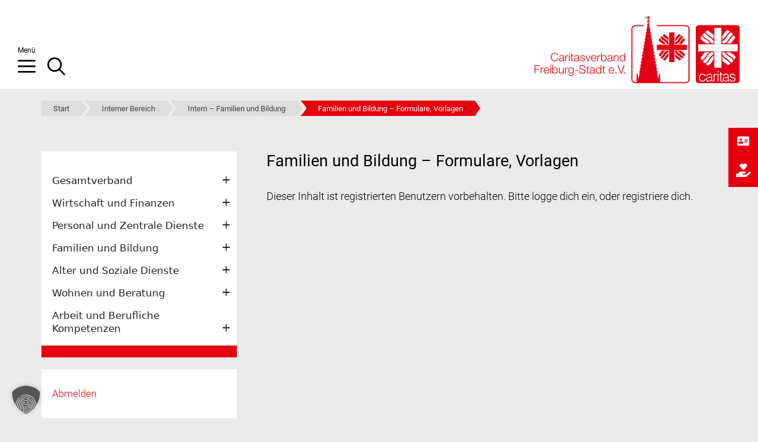

--- FILE ---
content_type: text/html; charset=UTF-8
request_url: https://www.caritas-freiburg.de/interner-bereich/intern-familien-und-bildung/familien-und-bildung-formulare-vorlagen/
body_size: 17384
content:
<!DOCTYPE html>

<html xmlns="http://www.w3.org/1999/xhtml" lang="de" xml:lang="de" dir="ltr">
<head>
	<meta charset="UTF-8">
	<link rel="profile" href="https://gmpg.org/xfn/11">
    <link rel="stylesheet" type="text/css" href="https://www.caritas-freiburg.de/wp-content/themes/generatepress_child/normalize.css">
    <link rel="stylesheet" type="text/css" href="https://www.caritas-freiburg.de/wp-content/themes/generatepress_child/style.css">
    <link rel="stylesheet" type="text/css" href="https://www.caritas-freiburg.de/wp-content/themes/generatepress_child/media-queries.css">
    <link href="https://www.caritas-freiburg.de/wp-content/themes/generatepress_child/fonts/fontawesome/css/all.css" rel="stylesheet" type="text/css">
     <!-- <link rel="preload" href="https://www.caritas-freiburg.de/wp-content/themes/generatepress_child/fonts/roboto/roboto-v20-latin-700.woff2" as="font" type="font/woff2" crossorigin>
    <link rel="preload" href="https://www.caritas-freiburg.de/wp-content/themes/generatepress_child/fonts/roboto/roboto-v20-latin-regular.woff2" as="font" type="font/woff2" crossorigin>
    <link rel="preload" href="https://www.caritas-freiburg.de/wp-content/themes/generatepress_child/fonts/roboto/roboto-v20-latin-300.woff2" as="font" type="font/woff2" crossorigin>-->
	<!--<script language="javascript" async type="text/javascript" src="https://www.caritas-freiburg.de/wp-content/themes/generatepress_child/js/styleswitch.js"></script>-->

	<meta name='robots' content='index, follow, max-image-preview:large, max-snippet:-1, max-video-preview:-1' />
<meta name="dlm-version" content="5.1.6"><meta name="viewport" content="width=device-width, initial-scale=1">
	<!-- This site is optimized with the Yoast SEO plugin v26.7 - https://yoast.com/wordpress/plugins/seo/ -->
	<title>Familien und Bildung – Formulare, Vorlagen - Caritasverband Freiburg-Stadt e. V.</title>
	<link rel="canonical" href="https://www.caritas-freiburg.de/interner-bereich/intern-familien-und-bildung/familien-und-bildung-formulare-vorlagen/" />
	<meta property="og:locale" content="de_DE" />
	<meta property="og:type" content="article" />
	<meta property="og:title" content="Familien und Bildung – Formulare, Vorlagen - Caritasverband Freiburg-Stadt e. V." />
	<meta property="og:description" content="Dieser Inhalt ist registrierten Benutzern vorbehalten. Bitte logge dich ein, oder registriere dich." />
	<meta property="og:url" content="https://www.caritas-freiburg.de/interner-bereich/intern-familien-und-bildung/familien-und-bildung-formulare-vorlagen/" />
	<meta property="og:site_name" content="Caritasverband Freiburg-Stadt e. V." />
	<meta property="article:publisher" content="https://www.facebook.com/caritas.freiburg/" />
	<meta property="article:modified_time" content="2021-06-30T06:43:02+00:00" />
	<meta name="twitter:card" content="summary_large_image" />
	<meta name="twitter:site" content="@CaritasFreiburg" />
	<script type="application/ld+json" class="yoast-schema-graph">{"@context":"https://schema.org","@graph":[{"@type":"WebPage","@id":"https://www.caritas-freiburg.de/interner-bereich/intern-familien-und-bildung/familien-und-bildung-formulare-vorlagen/","url":"https://www.caritas-freiburg.de/interner-bereich/intern-familien-und-bildung/familien-und-bildung-formulare-vorlagen/","name":"Familien und Bildung – Formulare, Vorlagen - Caritasverband Freiburg-Stadt e. V.","isPartOf":{"@id":"https://www.caritas-freiburg.de/#website"},"datePublished":"2020-11-25T15:17:25+00:00","dateModified":"2021-06-30T06:43:02+00:00","breadcrumb":{"@id":"https://www.caritas-freiburg.de/interner-bereich/intern-familien-und-bildung/familien-und-bildung-formulare-vorlagen/#breadcrumb"},"inLanguage":"de","potentialAction":[{"@type":"ReadAction","target":["https://www.caritas-freiburg.de/interner-bereich/intern-familien-und-bildung/familien-und-bildung-formulare-vorlagen/"]}]},{"@type":"BreadcrumbList","@id":"https://www.caritas-freiburg.de/interner-bereich/intern-familien-und-bildung/familien-und-bildung-formulare-vorlagen/#breadcrumb","itemListElement":[{"@type":"ListItem","position":1,"name":"Start","item":"https://www.caritas-freiburg.de/"},{"@type":"ListItem","position":2,"name":"Interner Bereich","item":"https://www.caritas-freiburg.de/interner-bereich/"},{"@type":"ListItem","position":3,"name":"Intern – Familien und Bildung","item":"https://www.caritas-freiburg.de/interner-bereich/intern-familien-und-bildung/"},{"@type":"ListItem","position":4,"name":"Familien und Bildung – Formulare, Vorlagen"}]},{"@type":"WebSite","@id":"https://www.caritas-freiburg.de/#website","url":"https://www.caritas-freiburg.de/","name":"Caritasverband Freiburg-Stadt e. V.","description":"","publisher":{"@id":"https://www.caritas-freiburg.de/#organization"},"potentialAction":[{"@type":"SearchAction","target":{"@type":"EntryPoint","urlTemplate":"https://www.caritas-freiburg.de/?s={search_term_string}"},"query-input":{"@type":"PropertyValueSpecification","valueRequired":true,"valueName":"search_term_string"}}],"inLanguage":"de"},{"@type":"Organization","@id":"https://www.caritas-freiburg.de/#organization","name":"Caritasverband Freiburg-Stadt e. V.","url":"https://www.caritas-freiburg.de/","logo":{"@type":"ImageObject","inLanguage":"de","@id":"https://www.caritas-freiburg.de/#/schema/logo/image/","url":"https://www.caritas-freiburg.de/wp-content/uploads/caritasverband-freiburg-stadt-ev.svg","contentUrl":"https://www.caritas-freiburg.de/wp-content/uploads/caritasverband-freiburg-stadt-ev.svg","caption":"Caritasverband Freiburg-Stadt e. V."},"image":{"@id":"https://www.caritas-freiburg.de/#/schema/logo/image/"},"sameAs":["https://www.facebook.com/caritas.freiburg/","https://x.com/CaritasFreiburg","https://www.youtube.com/user/CaritasFreiburg","https://www.instagram.com/caritas.freiburg/"]}]}</script>
	<!-- / Yoast SEO plugin. -->


<link rel='dns-prefetch' href='//cdnjs.cloudflare.com' />
<style id='wp-img-auto-sizes-contain-inline-css'>
img:is([sizes=auto i],[sizes^="auto," i]){contain-intrinsic-size:3000px 1500px}
/*# sourceURL=wp-img-auto-sizes-contain-inline-css */
</style>
<style id='wp-block-library-inline-css'>
:root{--wp-block-synced-color:#7a00df;--wp-block-synced-color--rgb:122,0,223;--wp-bound-block-color:var(--wp-block-synced-color);--wp-editor-canvas-background:#ddd;--wp-admin-theme-color:#007cba;--wp-admin-theme-color--rgb:0,124,186;--wp-admin-theme-color-darker-10:#006ba1;--wp-admin-theme-color-darker-10--rgb:0,107,160.5;--wp-admin-theme-color-darker-20:#005a87;--wp-admin-theme-color-darker-20--rgb:0,90,135;--wp-admin-border-width-focus:2px}@media (min-resolution:192dpi){:root{--wp-admin-border-width-focus:1.5px}}.wp-element-button{cursor:pointer}:root .has-very-light-gray-background-color{background-color:#eee}:root .has-very-dark-gray-background-color{background-color:#313131}:root .has-very-light-gray-color{color:#eee}:root .has-very-dark-gray-color{color:#313131}:root .has-vivid-green-cyan-to-vivid-cyan-blue-gradient-background{background:linear-gradient(135deg,#00d084,#0693e3)}:root .has-purple-crush-gradient-background{background:linear-gradient(135deg,#34e2e4,#4721fb 50%,#ab1dfe)}:root .has-hazy-dawn-gradient-background{background:linear-gradient(135deg,#faaca8,#dad0ec)}:root .has-subdued-olive-gradient-background{background:linear-gradient(135deg,#fafae1,#67a671)}:root .has-atomic-cream-gradient-background{background:linear-gradient(135deg,#fdd79a,#004a59)}:root .has-nightshade-gradient-background{background:linear-gradient(135deg,#330968,#31cdcf)}:root .has-midnight-gradient-background{background:linear-gradient(135deg,#020381,#2874fc)}:root{--wp--preset--font-size--normal:16px;--wp--preset--font-size--huge:42px}.has-regular-font-size{font-size:1em}.has-larger-font-size{font-size:2.625em}.has-normal-font-size{font-size:var(--wp--preset--font-size--normal)}.has-huge-font-size{font-size:var(--wp--preset--font-size--huge)}.has-text-align-center{text-align:center}.has-text-align-left{text-align:left}.has-text-align-right{text-align:right}.has-fit-text{white-space:nowrap!important}#end-resizable-editor-section{display:none}.aligncenter{clear:both}.items-justified-left{justify-content:flex-start}.items-justified-center{justify-content:center}.items-justified-right{justify-content:flex-end}.items-justified-space-between{justify-content:space-between}.screen-reader-text{border:0;clip-path:inset(50%);height:1px;margin:-1px;overflow:hidden;padding:0;position:absolute;width:1px;word-wrap:normal!important}.screen-reader-text:focus{background-color:#ddd;clip-path:none;color:#444;display:block;font-size:1em;height:auto;left:5px;line-height:normal;padding:15px 23px 14px;text-decoration:none;top:5px;width:auto;z-index:100000}html :where(.has-border-color){border-style:solid}html :where([style*=border-top-color]){border-top-style:solid}html :where([style*=border-right-color]){border-right-style:solid}html :where([style*=border-bottom-color]){border-bottom-style:solid}html :where([style*=border-left-color]){border-left-style:solid}html :where([style*=border-width]){border-style:solid}html :where([style*=border-top-width]){border-top-style:solid}html :where([style*=border-right-width]){border-right-style:solid}html :where([style*=border-bottom-width]){border-bottom-style:solid}html :where([style*=border-left-width]){border-left-style:solid}html :where(img[class*=wp-image-]){height:auto;max-width:100%}:where(figure){margin:0 0 1em}html :where(.is-position-sticky){--wp-admin--admin-bar--position-offset:var(--wp-admin--admin-bar--height,0px)}@media screen and (max-width:600px){html :where(.is-position-sticky){--wp-admin--admin-bar--position-offset:0px}}

/*# sourceURL=wp-block-library-inline-css */
</style><style id='global-styles-inline-css'>
:root{--wp--preset--aspect-ratio--square: 1;--wp--preset--aspect-ratio--4-3: 4/3;--wp--preset--aspect-ratio--3-4: 3/4;--wp--preset--aspect-ratio--3-2: 3/2;--wp--preset--aspect-ratio--2-3: 2/3;--wp--preset--aspect-ratio--16-9: 16/9;--wp--preset--aspect-ratio--9-16: 9/16;--wp--preset--color--black: #000000;--wp--preset--color--cyan-bluish-gray: #abb8c3;--wp--preset--color--white: #ffffff;--wp--preset--color--pale-pink: #f78da7;--wp--preset--color--vivid-red: #cf2e2e;--wp--preset--color--luminous-vivid-orange: #ff6900;--wp--preset--color--luminous-vivid-amber: #fcb900;--wp--preset--color--light-green-cyan: #7bdcb5;--wp--preset--color--vivid-green-cyan: #00d084;--wp--preset--color--pale-cyan-blue: #8ed1fc;--wp--preset--color--vivid-cyan-blue: #0693e3;--wp--preset--color--vivid-purple: #9b51e0;--wp--preset--color--contrast: var(--contrast);--wp--preset--color--contrast-2: var(--contrast-2);--wp--preset--color--contrast-3: var(--contrast-3);--wp--preset--color--base: var(--base);--wp--preset--color--base-2: var(--base-2);--wp--preset--color--base-3: var(--base-3);--wp--preset--color--accent: var(--accent);--wp--preset--gradient--vivid-cyan-blue-to-vivid-purple: linear-gradient(135deg,rgb(6,147,227) 0%,rgb(155,81,224) 100%);--wp--preset--gradient--light-green-cyan-to-vivid-green-cyan: linear-gradient(135deg,rgb(122,220,180) 0%,rgb(0,208,130) 100%);--wp--preset--gradient--luminous-vivid-amber-to-luminous-vivid-orange: linear-gradient(135deg,rgb(252,185,0) 0%,rgb(255,105,0) 100%);--wp--preset--gradient--luminous-vivid-orange-to-vivid-red: linear-gradient(135deg,rgb(255,105,0) 0%,rgb(207,46,46) 100%);--wp--preset--gradient--very-light-gray-to-cyan-bluish-gray: linear-gradient(135deg,rgb(238,238,238) 0%,rgb(169,184,195) 100%);--wp--preset--gradient--cool-to-warm-spectrum: linear-gradient(135deg,rgb(74,234,220) 0%,rgb(151,120,209) 20%,rgb(207,42,186) 40%,rgb(238,44,130) 60%,rgb(251,105,98) 80%,rgb(254,248,76) 100%);--wp--preset--gradient--blush-light-purple: linear-gradient(135deg,rgb(255,206,236) 0%,rgb(152,150,240) 100%);--wp--preset--gradient--blush-bordeaux: linear-gradient(135deg,rgb(254,205,165) 0%,rgb(254,45,45) 50%,rgb(107,0,62) 100%);--wp--preset--gradient--luminous-dusk: linear-gradient(135deg,rgb(255,203,112) 0%,rgb(199,81,192) 50%,rgb(65,88,208) 100%);--wp--preset--gradient--pale-ocean: linear-gradient(135deg,rgb(255,245,203) 0%,rgb(182,227,212) 50%,rgb(51,167,181) 100%);--wp--preset--gradient--electric-grass: linear-gradient(135deg,rgb(202,248,128) 0%,rgb(113,206,126) 100%);--wp--preset--gradient--midnight: linear-gradient(135deg,rgb(2,3,129) 0%,rgb(40,116,252) 100%);--wp--preset--font-size--small: 13px;--wp--preset--font-size--medium: 20px;--wp--preset--font-size--large: 36px;--wp--preset--font-size--x-large: 42px;--wp--preset--spacing--20: 0.44rem;--wp--preset--spacing--30: 0.67rem;--wp--preset--spacing--40: 1rem;--wp--preset--spacing--50: 1.5rem;--wp--preset--spacing--60: 2.25rem;--wp--preset--spacing--70: 3.38rem;--wp--preset--spacing--80: 5.06rem;--wp--preset--shadow--natural: 6px 6px 9px rgba(0, 0, 0, 0.2);--wp--preset--shadow--deep: 12px 12px 50px rgba(0, 0, 0, 0.4);--wp--preset--shadow--sharp: 6px 6px 0px rgba(0, 0, 0, 0.2);--wp--preset--shadow--outlined: 6px 6px 0px -3px rgb(255, 255, 255), 6px 6px rgb(0, 0, 0);--wp--preset--shadow--crisp: 6px 6px 0px rgb(0, 0, 0);}:where(.is-layout-flex){gap: 0.5em;}:where(.is-layout-grid){gap: 0.5em;}body .is-layout-flex{display: flex;}.is-layout-flex{flex-wrap: wrap;align-items: center;}.is-layout-flex > :is(*, div){margin: 0;}body .is-layout-grid{display: grid;}.is-layout-grid > :is(*, div){margin: 0;}:where(.wp-block-columns.is-layout-flex){gap: 2em;}:where(.wp-block-columns.is-layout-grid){gap: 2em;}:where(.wp-block-post-template.is-layout-flex){gap: 1.25em;}:where(.wp-block-post-template.is-layout-grid){gap: 1.25em;}.has-black-color{color: var(--wp--preset--color--black) !important;}.has-cyan-bluish-gray-color{color: var(--wp--preset--color--cyan-bluish-gray) !important;}.has-white-color{color: var(--wp--preset--color--white) !important;}.has-pale-pink-color{color: var(--wp--preset--color--pale-pink) !important;}.has-vivid-red-color{color: var(--wp--preset--color--vivid-red) !important;}.has-luminous-vivid-orange-color{color: var(--wp--preset--color--luminous-vivid-orange) !important;}.has-luminous-vivid-amber-color{color: var(--wp--preset--color--luminous-vivid-amber) !important;}.has-light-green-cyan-color{color: var(--wp--preset--color--light-green-cyan) !important;}.has-vivid-green-cyan-color{color: var(--wp--preset--color--vivid-green-cyan) !important;}.has-pale-cyan-blue-color{color: var(--wp--preset--color--pale-cyan-blue) !important;}.has-vivid-cyan-blue-color{color: var(--wp--preset--color--vivid-cyan-blue) !important;}.has-vivid-purple-color{color: var(--wp--preset--color--vivid-purple) !important;}.has-black-background-color{background-color: var(--wp--preset--color--black) !important;}.has-cyan-bluish-gray-background-color{background-color: var(--wp--preset--color--cyan-bluish-gray) !important;}.has-white-background-color{background-color: var(--wp--preset--color--white) !important;}.has-pale-pink-background-color{background-color: var(--wp--preset--color--pale-pink) !important;}.has-vivid-red-background-color{background-color: var(--wp--preset--color--vivid-red) !important;}.has-luminous-vivid-orange-background-color{background-color: var(--wp--preset--color--luminous-vivid-orange) !important;}.has-luminous-vivid-amber-background-color{background-color: var(--wp--preset--color--luminous-vivid-amber) !important;}.has-light-green-cyan-background-color{background-color: var(--wp--preset--color--light-green-cyan) !important;}.has-vivid-green-cyan-background-color{background-color: var(--wp--preset--color--vivid-green-cyan) !important;}.has-pale-cyan-blue-background-color{background-color: var(--wp--preset--color--pale-cyan-blue) !important;}.has-vivid-cyan-blue-background-color{background-color: var(--wp--preset--color--vivid-cyan-blue) !important;}.has-vivid-purple-background-color{background-color: var(--wp--preset--color--vivid-purple) !important;}.has-black-border-color{border-color: var(--wp--preset--color--black) !important;}.has-cyan-bluish-gray-border-color{border-color: var(--wp--preset--color--cyan-bluish-gray) !important;}.has-white-border-color{border-color: var(--wp--preset--color--white) !important;}.has-pale-pink-border-color{border-color: var(--wp--preset--color--pale-pink) !important;}.has-vivid-red-border-color{border-color: var(--wp--preset--color--vivid-red) !important;}.has-luminous-vivid-orange-border-color{border-color: var(--wp--preset--color--luminous-vivid-orange) !important;}.has-luminous-vivid-amber-border-color{border-color: var(--wp--preset--color--luminous-vivid-amber) !important;}.has-light-green-cyan-border-color{border-color: var(--wp--preset--color--light-green-cyan) !important;}.has-vivid-green-cyan-border-color{border-color: var(--wp--preset--color--vivid-green-cyan) !important;}.has-pale-cyan-blue-border-color{border-color: var(--wp--preset--color--pale-cyan-blue) !important;}.has-vivid-cyan-blue-border-color{border-color: var(--wp--preset--color--vivid-cyan-blue) !important;}.has-vivid-purple-border-color{border-color: var(--wp--preset--color--vivid-purple) !important;}.has-vivid-cyan-blue-to-vivid-purple-gradient-background{background: var(--wp--preset--gradient--vivid-cyan-blue-to-vivid-purple) !important;}.has-light-green-cyan-to-vivid-green-cyan-gradient-background{background: var(--wp--preset--gradient--light-green-cyan-to-vivid-green-cyan) !important;}.has-luminous-vivid-amber-to-luminous-vivid-orange-gradient-background{background: var(--wp--preset--gradient--luminous-vivid-amber-to-luminous-vivid-orange) !important;}.has-luminous-vivid-orange-to-vivid-red-gradient-background{background: var(--wp--preset--gradient--luminous-vivid-orange-to-vivid-red) !important;}.has-very-light-gray-to-cyan-bluish-gray-gradient-background{background: var(--wp--preset--gradient--very-light-gray-to-cyan-bluish-gray) !important;}.has-cool-to-warm-spectrum-gradient-background{background: var(--wp--preset--gradient--cool-to-warm-spectrum) !important;}.has-blush-light-purple-gradient-background{background: var(--wp--preset--gradient--blush-light-purple) !important;}.has-blush-bordeaux-gradient-background{background: var(--wp--preset--gradient--blush-bordeaux) !important;}.has-luminous-dusk-gradient-background{background: var(--wp--preset--gradient--luminous-dusk) !important;}.has-pale-ocean-gradient-background{background: var(--wp--preset--gradient--pale-ocean) !important;}.has-electric-grass-gradient-background{background: var(--wp--preset--gradient--electric-grass) !important;}.has-midnight-gradient-background{background: var(--wp--preset--gradient--midnight) !important;}.has-small-font-size{font-size: var(--wp--preset--font-size--small) !important;}.has-medium-font-size{font-size: var(--wp--preset--font-size--medium) !important;}.has-large-font-size{font-size: var(--wp--preset--font-size--large) !important;}.has-x-large-font-size{font-size: var(--wp--preset--font-size--x-large) !important;}
/*# sourceURL=global-styles-inline-css */
</style>

<style id='classic-theme-styles-inline-css'>
/*! This file is auto-generated */
.wp-block-button__link{color:#fff;background-color:#32373c;border-radius:9999px;box-shadow:none;text-decoration:none;padding:calc(.667em + 2px) calc(1.333em + 2px);font-size:1.125em}.wp-block-file__button{background:#32373c;color:#fff;text-decoration:none}
/*# sourceURL=/wp-includes/css/classic-themes.min.css */
</style>
<link rel='stylesheet' id='contact-form-7-css' href='https://www.caritas-freiburg.de/wp-content/plugins/contact-form-7/includes/css/styles.css' media='all' />
<link rel='stylesheet' id='wpos-slick-style-css' href='https://www.caritas-freiburg.de/wp-content/plugins/wp-responsive-recent-post-slider/assets/css/slick.css' media='all' />
<link rel='stylesheet' id='wppsac-public-style-css' href='https://www.caritas-freiburg.de/wp-content/plugins/wp-responsive-recent-post-slider/assets/css/recent-post-style.css' media='all' />
<link rel='stylesheet' id='ssb-ui-style-css' href='https://www.caritas-freiburg.de/wp-content/plugins/sticky-side-buttons/assets/css/ssb-ui-style.css' media='all' />
<style id='ssb-ui-style-inline-css'>
#ssb-btn-2{background: #e4000e;}
#ssb-btn-2:hover{background:rgba(228,0,14,0.9);}
#ssb-btn-2 a{color: #ffffff;}
.ssb-share-btn,.ssb-share-btn .ssb-social-popup{background:#e4000e;color:#ffffff}
.ssb-share-btn:hover{background:rgba(228,0,14,0.9);}
.ssb-share-btn a{color:#ffffff !important;}
#ssb-btn-1{background: #e4000e;}
#ssb-btn-1:hover{background:rgba(228,0,14,0.9);}
#ssb-btn-1 a{color: #ffffff;}

/*# sourceURL=ssb-ui-style-inline-css */
</style>
<link data-borlabs-cookie-style-blocker-handle="ssb-fontawesome-frontend" data-borlabs-cookie-style-blocker-id="ssb-fontawesome-frontend-css" rel='stylesheet' id='ssb-fontawesome-frontend-css' data-borlabs-cookie-style-blocker-href='https://cdnjs.cloudflare.com/ajax/libs/font-awesome/6.7.2/css/all.min.css' media='all' />
<link rel='stylesheet' id='generate-widget-areas-css' href='https://www.caritas-freiburg.de/wp-content/themes/generatepress/assets/css/components/widget-areas.min.css' media='all' />
<link rel='stylesheet' id='generate-style-css' href='https://www.caritas-freiburg.de/wp-content/themes/generatepress/assets/css/main.min.css' media='all' />
<style id='generate-style-inline-css'>
.is-right-sidebar{width:30%;}.is-left-sidebar{width:30%;}.site-content .content-area{width:70%;}@media (max-width: 768px){.main-navigation .menu-toggle,.sidebar-nav-mobile:not(#sticky-placeholder){display:block;}.main-navigation ul,.gen-sidebar-nav,.main-navigation:not(.slideout-navigation):not(.toggled) .main-nav > ul,.has-inline-mobile-toggle #site-navigation .inside-navigation > *:not(.navigation-search):not(.main-nav){display:none;}.nav-align-right .inside-navigation,.nav-align-center .inside-navigation{justify-content:space-between;}.has-inline-mobile-toggle .mobile-menu-control-wrapper{display:flex;flex-wrap:wrap;}.has-inline-mobile-toggle .inside-header{flex-direction:row;text-align:left;flex-wrap:wrap;}.has-inline-mobile-toggle .header-widget,.has-inline-mobile-toggle #site-navigation{flex-basis:100%;}.nav-float-left .has-inline-mobile-toggle #site-navigation{order:10;}}
.dynamic-author-image-rounded{border-radius:100%;}.dynamic-featured-image, .dynamic-author-image{vertical-align:middle;}.one-container.blog .dynamic-content-template:not(:last-child), .one-container.archive .dynamic-content-template:not(:last-child){padding-bottom:0px;}.dynamic-entry-excerpt > p:last-child{margin-bottom:0px;}
/*# sourceURL=generate-style-inline-css */
</style>
<link rel='stylesheet' id='wp-members-css' href='https://www.caritas-freiburg.de/wp-content/plugins/wp-members/assets/css/forms/generic-no-float.min.css' media='all' />
<link rel='stylesheet' id='borlabs-cookie-custom-css' href='https://www.caritas-freiburg.de/wp-content/cache/borlabs-cookie/1/borlabs-cookie-1-de.css' media='all' />
<link rel='stylesheet' id='generatepress-dynamic-css' href='https://www.caritas-freiburg.de/wp-content/uploads/generatepress/style.min.css' media='all' />
<link rel='stylesheet' id='generate-child-css' href='https://www.caritas-freiburg.de/wp-content/themes/generatepress_child/style.css' media='all' />
<link rel='stylesheet' id='wp-featherlight-css' href='https://www.caritas-freiburg.de/wp-content/plugins/wp-featherlight/css/wp-featherlight.min.css' media='all' />
<style id='generateblocks-inline-css'>
:root{--gb-container-width:1200px;}.gb-container .wp-block-image img{vertical-align:middle;}.gb-grid-wrapper .wp-block-image{margin-bottom:0;}.gb-highlight{background:none;}.gb-shape{line-height:0;}
/*# sourceURL=generateblocks-inline-css */
</style>
<link rel='stylesheet' id='generate-offside-css' href='https://www.caritas-freiburg.de/wp-content/plugins/gp-premium/menu-plus/functions/css/offside.min.css' media='all' />
<style id='generate-offside-inline-css'>
:root{--gp-slideout-width:265px;}.slideout-navigation.main-navigation .main-nav ul li a{font-weight:normal;text-transform:none;}.slideout-navigation.main-navigation.do-overlay .main-nav ul ul li a{font-size:1em;}.slideout-navigation, .slideout-navigation a{color:#515151;}.slideout-navigation button.slideout-exit{color:#515151;padding-left:20px;padding-right:20px;}.slide-opened nav.toggled .menu-toggle:before{display:none;}@media (max-width: 768px){.menu-bar-item.slideout-toggle{display:none;}}
/*# sourceURL=generate-offside-inline-css */
</style>
<link rel='stylesheet' id='generate-navigation-branding-css' href='https://www.caritas-freiburg.de/wp-content/plugins/gp-premium/menu-plus/functions/css/navigation-branding-flex.min.css' media='all' />
<style id='generate-navigation-branding-inline-css'>
@media (max-width: 768px){.site-header, #site-navigation, #sticky-navigation{display:none !important;opacity:0.0;}#mobile-header{display:block !important;width:100% !important;}#mobile-header .main-nav > ul{display:none;}#mobile-header.toggled .main-nav > ul, #mobile-header .menu-toggle, #mobile-header .mobile-bar-items{display:block;}#mobile-header .main-nav{-ms-flex:0 0 100%;flex:0 0 100%;-webkit-box-ordinal-group:5;-ms-flex-order:4;order:4;}}.main-navigation.has-branding .inside-navigation.grid-container, .main-navigation.has-branding.grid-container .inside-navigation:not(.grid-container){padding:0px 30px 0px 30px;}.main-navigation.has-branding:not(.grid-container) .inside-navigation:not(.grid-container) .navigation-branding{margin-left:10px;}.main-navigation .sticky-navigation-logo, .main-navigation.navigation-stick .site-logo:not(.mobile-header-logo){display:none;}.main-navigation.navigation-stick .sticky-navigation-logo{display:block;}.navigation-branding img, .site-logo.mobile-header-logo img{height:60px;width:auto;}.navigation-branding .main-title{line-height:60px;}@media (max-width: 768px){.main-navigation.has-branding.nav-align-center .menu-bar-items, .main-navigation.has-sticky-branding.navigation-stick.nav-align-center .menu-bar-items{margin-left:auto;}.navigation-branding{margin-right:auto;margin-left:10px;}.navigation-branding .main-title, .mobile-header-navigation .site-logo{margin-left:10px;}.main-navigation.has-branding .inside-navigation.grid-container{padding:0px;}}
/*# sourceURL=generate-navigation-branding-inline-css */
</style>

<style data-eae-name="ecZuOmG__w0pM3_10Ow5__">.__eae_cssd, .ecZuOmG__w0pM3_10Ow5__ {unicode-bidi: bidi-override;direction: rtl;}</style>

<script> var __eae_open = function (str) { document.location.href = __eae_decode(str); }; var __eae_decode = function (str) { return str.replace(/[a-zA-Z]/g, function(c) { return String.fromCharCode( (c <= "Z" ? 90 : 122) >= (c = c.charCodeAt(0) + 13) ? c : c - 26 ); }); }; var __eae_decode_emails = function () { var __eae_emails = document.querySelectorAll(".__eae_r13"); for (var i = 0; i < __eae_emails.length; i++) { __eae_emails[i].textContent = __eae_decode(__eae_emails[i].textContent); } }; if (document.readyState !== "loading") { __eae_decode_emails(); } else if (document.addEventListener) { document.addEventListener("DOMContentLoaded", __eae_decode_emails); } else { document.attachEvent("onreadystatechange", function () { if (document.readyState !== "loading") __eae_decode_emails(); }); } var n7BIoi_ = function (str) { var r = function (a, d) { var map = "!\"#$%&'()*+,-./0123456789:;<=>?@ABCDEFGHIJKLMNOPQRSTUVWXYZ[\\]^_`abcdefghijklmnopqrstuvwxyz{|}~"; for (var i = 0; i < a.length; i++) { var pos = map.indexOf(a[i]); d += pos >= 0 ? map[(pos + 47) % 94] : a[i]; } return d; }; window.location.href = r(str, ""); }; document.addEventListener("copy", function (event) { if ( NodeList.prototype.forEach === undefined || Array.from === undefined || String.prototype.normalize === undefined || ! event.clipboardData ) { return; } var encoded = []; var copiedText = window.getSelection().toString().trim(); document.querySelectorAll( "." + document.querySelector("style[data-eae-name]").dataset.eaeName ).forEach(function (item) { encoded.push(item.innerText.trim()); }); if (! encoded.length) { return; } encoded.filter(function (value, index, self) { return self.indexOf(value) === index; }).map(function (item) { return { original: new RegExp(item.replace(/[-\/\\^$*+?.()|[\]{}]/g, "\\$&"), "ig"), reverse: Array.from(item.normalize("NFC")) .reverse() .join('') .replace(/[()]/g, "__eae__") }; }).forEach(function (item) { copiedText = copiedText.replace( item.original, item.reverse.replace("__eae__", "(").replace("__eae__", ")") ) }); event.clipboardData.setData("text/plain", copiedText); event.preventDefault(); }); </script>
<link rel="icon" href="https://www.caritas-freiburg.de/wp-content/uploads/cropped-favicon-1-32x32.png" sizes="32x32" />
<link rel="icon" href="https://www.caritas-freiburg.de/wp-content/uploads/cropped-favicon-1-192x192.png" sizes="192x192" />
<link rel="apple-touch-icon" href="https://www.caritas-freiburg.de/wp-content/uploads/cropped-favicon-1-180x180.png" />
<meta name="msapplication-TileImage" content="https://www.caritas-freiburg.de/wp-content/uploads/cropped-favicon-1-270x270.png" />

<link rel='stylesheet' id='dlm-frontend-css' href='https://www.caritas-freiburg.de/wp-content/plugins/download-monitor/assets/css/frontend-tailwind.min.css' media='all' />
</head>

<body class="wp-singular page-template-default page page-id-1872 page-child parent-pageid-1875 wp-custom-logo wp-embed-responsive wp-theme-generatepress wp-child-theme-generatepress_child post-image-above-header post-image-aligned-left slideout-enabled slideout-both sticky-menu-fade mobile-header mobile-header-logo metaslider-plugin wp-featherlight-captions left-sidebar nav-float-left separate-containers nav-search-enabled header-aligned-center dropdown-click dropdown-click-menu-item" itemtype="https://schema.org/WebPage" itemscope>

	<a class="screen-reader-text skip-link" href="#content" title="Zum Inhalt springen">Zum Inhalt springen</a>		<header class="site-header has-inline-mobile-toggle" id="masthead" aria-label="Website"  itemtype="https://schema.org/WPHeader" itemscope>
			<div class="inside-header">
				<div class="site-logo">
					<a href="https://www.caritas-freiburg.de/" rel="home">
						<img  class="header-image is-logo-image" alt="Caritasverband Freiburg-Stadt e. V." src="https://www.caritas-freiburg.de/wp-content/uploads/caritasverband-freiburg-stadt-ev.svg" srcset="https://www.caritas-freiburg.de/wp-content/uploads/caritasverband-freiburg-stadt-ev.svg 1x, https://www.caritas-freiburg.de/wp-content/uploads/caritasverband-freiburg-stadt-ev.svg 2x" />
					</a>
				</div>	<nav class="main-navigation mobile-menu-control-wrapper" id="mobile-menu-control-wrapper" aria-label="Mobil-Umschalter">
		<div class="menu-bar-items"><span class="menu-bar-item search-item"><a aria-label="Suchleiste öffnen" href="#"><span class="gp-icon icon-search"><svg viewBox="0 0 512 512" aria-hidden="true" xmlns="http://www.w3.org/2000/svg" width="1em" height="1em"><path fill-rule="evenodd" clip-rule="evenodd" d="M208 48c-88.366 0-160 71.634-160 160s71.634 160 160 160 160-71.634 160-160S296.366 48 208 48zM0 208C0 93.125 93.125 0 208 0s208 93.125 208 208c0 48.741-16.765 93.566-44.843 129.024l133.826 134.018c9.366 9.379 9.355 24.575-.025 33.941-9.379 9.366-24.575 9.355-33.941-.025L337.238 370.987C301.747 399.167 256.839 416 208 416 93.125 416 0 322.875 0 208z" /></svg><svg viewBox="0 0 512 512" aria-hidden="true" xmlns="http://www.w3.org/2000/svg" width="1em" height="1em"><path d="M71.029 71.029c9.373-9.372 24.569-9.372 33.942 0L256 222.059l151.029-151.03c9.373-9.372 24.569-9.372 33.942 0 9.372 9.373 9.372 24.569 0 33.942L289.941 256l151.03 151.029c9.372 9.373 9.372 24.569 0 33.942-9.373 9.372-24.569 9.372-33.942 0L256 289.941l-151.029 151.03c-9.373 9.372-24.569 9.372-33.942 0-9.372-9.373-9.372-24.569 0-33.942L222.059 256 71.029 104.971c-9.372-9.373-9.372-24.569 0-33.942z" /></svg></span></a></span><span class="menu-bar-item slideout-toggle hide-on-mobile has-svg-icon"><a href="#" role="button" aria-label="Open Off-Canvas Panel"><span class="gp-icon pro-menu-bars">
				<svg viewBox="0 0 512 512" aria-hidden="true" role="img" version="1.1" xmlns="http://www.w3.org/2000/svg" xmlns:xlink="http://www.w3.org/1999/xlink" width="1em" height="1em">
					<path d="M0 96c0-13.255 10.745-24 24-24h464c13.255 0 24 10.745 24 24s-10.745 24-24 24H24c-13.255 0-24-10.745-24-24zm0 160c0-13.255 10.745-24 24-24h464c13.255 0 24 10.745 24 24s-10.745 24-24 24H24c-13.255 0-24-10.745-24-24zm0 160c0-13.255 10.745-24 24-24h464c13.255 0 24 10.745 24 24s-10.745 24-24 24H24c-13.255 0-24-10.745-24-24z" />
				</svg>
			</span></a></span></div>		<button data-nav="site-navigation" class="menu-toggle" aria-controls="generate-slideout-menu" aria-expanded="false">
			<span class="gp-icon icon-menu-bars"><svg viewBox="0 0 512 512" aria-hidden="true" xmlns="http://www.w3.org/2000/svg" width="1em" height="1em"><path d="M0 96c0-13.255 10.745-24 24-24h464c13.255 0 24 10.745 24 24s-10.745 24-24 24H24c-13.255 0-24-10.745-24-24zm0 160c0-13.255 10.745-24 24-24h464c13.255 0 24 10.745 24 24s-10.745 24-24 24H24c-13.255 0-24-10.745-24-24zm0 160c0-13.255 10.745-24 24-24h464c13.255 0 24 10.745 24 24s-10.745 24-24 24H24c-13.255 0-24-10.745-24-24z" /></svg><svg viewBox="0 0 512 512" aria-hidden="true" xmlns="http://www.w3.org/2000/svg" width="1em" height="1em"><path d="M71.029 71.029c9.373-9.372 24.569-9.372 33.942 0L256 222.059l151.029-151.03c9.373-9.372 24.569-9.372 33.942 0 9.372 9.373 9.372 24.569 0 33.942L289.941 256l151.03 151.029c9.372 9.373 9.372 24.569 0 33.942-9.373 9.372-24.569 9.372-33.942 0L256 289.941l-151.029 151.03c-9.373 9.372-24.569 9.372-33.942 0-9.372-9.373-9.372-24.569 0-33.942L222.059 256 71.029 104.971c-9.372-9.373-9.372-24.569 0-33.942z" /></svg></span><span class="screen-reader-text">Menü</span>		</button>
	</nav>
			<nav class="has-sticky-branding main-navigation has-menu-bar-items sub-menu-right" id="site-navigation" aria-label="Primär"  itemtype="https://schema.org/SiteNavigationElement" itemscope>
			<div class="inside-navigation grid-container">
				<form method="get" class="search-form navigation-search" action="https://www.caritas-freiburg.de/">
			<input type="search" class="search-field" value="" name="s" title="Suche" />
		</form>				<button class="menu-toggle" aria-controls="generate-slideout-menu" aria-expanded="false">
					<span class="gp-icon icon-menu-bars"><svg viewBox="0 0 512 512" aria-hidden="true" xmlns="http://www.w3.org/2000/svg" width="1em" height="1em"><path d="M0 96c0-13.255 10.745-24 24-24h464c13.255 0 24 10.745 24 24s-10.745 24-24 24H24c-13.255 0-24-10.745-24-24zm0 160c0-13.255 10.745-24 24-24h464c13.255 0 24 10.745 24 24s-10.745 24-24 24H24c-13.255 0-24-10.745-24-24zm0 160c0-13.255 10.745-24 24-24h464c13.255 0 24 10.745 24 24s-10.745 24-24 24H24c-13.255 0-24-10.745-24-24z" /></svg><svg viewBox="0 0 512 512" aria-hidden="true" xmlns="http://www.w3.org/2000/svg" width="1em" height="1em"><path d="M71.029 71.029c9.373-9.372 24.569-9.372 33.942 0L256 222.059l151.029-151.03c9.373-9.372 24.569-9.372 33.942 0 9.372 9.373 9.372 24.569 0 33.942L289.941 256l151.03 151.029c9.372 9.373 9.372 24.569 0 33.942-9.373 9.372-24.569 9.372-33.942 0L256 289.941l-151.029 151.03c-9.373 9.372-24.569 9.372-33.942 0-9.372-9.373-9.372-24.569 0-33.942L222.059 256 71.029 104.971c-9.372-9.373-9.372-24.569 0-33.942z" /></svg></span><span class="screen-reader-text">Menü</span>				</button>
						<div id="primary-menu" class="main-nav">
			<ul class="menu sf-menu">
				<li class="page_item page-item-776 menu-item-has-children current-menu-ancestor"><a href="https://www.caritas-freiburg.de/interner-bereich/">Interner Bereich<span role="presentation" class="dropdown-menu-toggle"><span class="gp-icon icon-arrow"><svg viewBox="0 0 330 512" aria-hidden="true" xmlns="http://www.w3.org/2000/svg" width="1em" height="1em"><path d="M305.913 197.085c0 2.266-1.133 4.815-2.833 6.514L171.087 335.593c-1.7 1.7-4.249 2.832-6.515 2.832s-4.815-1.133-6.515-2.832L26.064 203.599c-1.7-1.7-2.832-4.248-2.832-6.514s1.132-4.816 2.832-6.515l14.162-14.163c1.7-1.699 3.966-2.832 6.515-2.832 2.266 0 4.815 1.133 6.515 2.832l111.316 111.317 111.316-111.317c1.7-1.699 4.249-2.832 6.515-2.832s4.815 1.133 6.515 2.832l14.162 14.163c1.7 1.7 2.833 4.249 2.833 6.515z" /></svg></span></span></a>
<ul class='children'>
<li class="page_item page-item-1875 menu-item-has-children current-menu-ancestor current-menu-parent"><a href="https://www.caritas-freiburg.de/interner-bereich/intern-familien-und-bildung/">Intern – Familien und Bildung<span role="presentation" class="dropdown-menu-toggle"><span class="gp-icon icon-arrow"><svg viewBox="0 0 330 512" aria-hidden="true" xmlns="http://www.w3.org/2000/svg" width="1em" height="1em"><path d="M305.913 197.085c0 2.266-1.133 4.815-2.833 6.514L171.087 335.593c-1.7 1.7-4.249 2.832-6.515 2.832s-4.815-1.133-6.515-2.832L26.064 203.599c-1.7-1.7-2.832-4.248-2.832-6.514s1.132-4.816 2.832-6.515l14.162-14.163c1.7-1.699 3.966-2.832 6.515-2.832 2.266 0 4.815 1.133 6.515 2.832l111.316 111.317 111.316-111.317c1.7-1.699 4.249-2.832 6.515-2.832s4.815 1.133 6.515 2.832l14.162 14.163c1.7 1.7 2.833 4.249 2.833 6.515z" /></svg></span></span></a>
	<ul class='children'>
<li class="page_item page-item-1872 current-menu-item"><a href="https://www.caritas-freiburg.de/interner-bereich/intern-familien-und-bildung/familien-und-bildung-formulare-vorlagen/">Familien und Bildung – Formulare, Vorlagen</a></li>
<li class="page_item page-item-1934"><a href="https://www.caritas-freiburg.de/interner-bereich/intern-familien-und-bildung/familien-und-bildung-informationen/">Familien und Bildung – Informationen</a></li>
	</ul>
</li>
<li class="page_item page-item-1128 menu-item-has-children"><a href="https://www.caritas-freiburg.de/interner-bereich/intern-gesamtverband/">Intern – Gesamtverband<span role="presentation" class="dropdown-menu-toggle"><span class="gp-icon icon-arrow"><svg viewBox="0 0 330 512" aria-hidden="true" xmlns="http://www.w3.org/2000/svg" width="1em" height="1em"><path d="M305.913 197.085c0 2.266-1.133 4.815-2.833 6.514L171.087 335.593c-1.7 1.7-4.249 2.832-6.515 2.832s-4.815-1.133-6.515-2.832L26.064 203.599c-1.7-1.7-2.832-4.248-2.832-6.514s1.132-4.816 2.832-6.515l14.162-14.163c1.7-1.699 3.966-2.832 6.515-2.832 2.266 0 4.815 1.133 6.515 2.832l111.316 111.317 111.316-111.317c1.7-1.699 4.249-2.832 6.515-2.832s4.815 1.133 6.515 2.832l14.162 14.163c1.7 1.7 2.833 4.249 2.833 6.515z" /></svg></span></span></a>
	<ul class='children'>
<li class="page_item page-item-1819"><a href="https://www.caritas-freiburg.de/interner-bereich/intern-gesamtverband/gesamtverband-informationen/">Gesamtverband &#8211; Informationen</a></li>
<li class="page_item page-item-1824"><a href="https://www.caritas-freiburg.de/interner-bereich/intern-gesamtverband/gesamtverband-formulare-vorlagen/">Gesamtverband &#8211; Formulare, Vorlagen</a></li>
<li class="page_item page-item-36065"><a href="https://www.caritas-freiburg.de/interner-bereich/intern-gesamtverband/gesamtverband-ausblick-einblick/">Gesamtverband &#8211; Ausblick, Einblick</a></li>
	</ul>
</li>
<li class="page_item page-item-1980 menu-item-has-children"><a href="https://www.caritas-freiburg.de/interner-bereich/intern-alter-und-soziale-dienste/">Intern &#8211; Alter und Soziale Dienste<span role="presentation" class="dropdown-menu-toggle"><span class="gp-icon icon-arrow"><svg viewBox="0 0 330 512" aria-hidden="true" xmlns="http://www.w3.org/2000/svg" width="1em" height="1em"><path d="M305.913 197.085c0 2.266-1.133 4.815-2.833 6.514L171.087 335.593c-1.7 1.7-4.249 2.832-6.515 2.832s-4.815-1.133-6.515-2.832L26.064 203.599c-1.7-1.7-2.832-4.248-2.832-6.514s1.132-4.816 2.832-6.515l14.162-14.163c1.7-1.699 3.966-2.832 6.515-2.832 2.266 0 4.815 1.133 6.515 2.832l111.316 111.317 111.316-111.317c1.7-1.699 4.249-2.832 6.515-2.832s4.815 1.133 6.515 2.832l14.162 14.163c1.7 1.7 2.833 4.249 2.833 6.515z" /></svg></span></span></a>
	<ul class='children'>
<li class="page_item page-item-1985"><a href="https://www.caritas-freiburg.de/interner-bereich/intern-alter-und-soziale-dienste/alter-und-soziale-dienste-informationen/">Alter und Soziale Dienste &#8211; Informationen</a></li>
<li class="page_item page-item-1988"><a href="https://www.caritas-freiburg.de/interner-bereich/intern-alter-und-soziale-dienste/alter-und-soziale-dienste-formulare-vorlagen/">Alter und Soziale Dienste &#8211; Formulare, Vorlagen</a></li>
	</ul>
</li>
<li class="page_item page-item-1740 menu-item-has-children"><a href="https://www.caritas-freiburg.de/interner-bereich/intern-personal-und-zentrale-dienste/">Intern – Personal und Zentrale Dienste<span role="presentation" class="dropdown-menu-toggle"><span class="gp-icon icon-arrow"><svg viewBox="0 0 330 512" aria-hidden="true" xmlns="http://www.w3.org/2000/svg" width="1em" height="1em"><path d="M305.913 197.085c0 2.266-1.133 4.815-2.833 6.514L171.087 335.593c-1.7 1.7-4.249 2.832-6.515 2.832s-4.815-1.133-6.515-2.832L26.064 203.599c-1.7-1.7-2.832-4.248-2.832-6.514s1.132-4.816 2.832-6.515l14.162-14.163c1.7-1.699 3.966-2.832 6.515-2.832 2.266 0 4.815 1.133 6.515 2.832l111.316 111.317 111.316-111.317c1.7-1.699 4.249-2.832 6.515-2.832s4.815 1.133 6.515 2.832l14.162 14.163c1.7 1.7 2.833 4.249 2.833 6.515z" /></svg></span></span></a>
	<ul class='children'>
<li class="page_item page-item-1826"><a href="https://www.caritas-freiburg.de/interner-bereich/intern-personal-und-zentrale-dienste/personal-und-zentrale-dienste-formulare-vorlagen/">Personal und Zentrale Dienste – Formulare, Vorlagen</a></li>
<li class="page_item page-item-1738"><a href="https://www.caritas-freiburg.de/interner-bereich/intern-personal-und-zentrale-dienste/personal-und-zentrale-dienste-informationen/">Personal und Zentrale Dienste – Informationen</a></li>
	</ul>
</li>
<li class="page_item page-item-1742 menu-item-has-children"><a href="https://www.caritas-freiburg.de/interner-bereich/intern-wirtschaft-und-finanzen/">Intern – Wirtschaft und Finanzen<span role="presentation" class="dropdown-menu-toggle"><span class="gp-icon icon-arrow"><svg viewBox="0 0 330 512" aria-hidden="true" xmlns="http://www.w3.org/2000/svg" width="1em" height="1em"><path d="M305.913 197.085c0 2.266-1.133 4.815-2.833 6.514L171.087 335.593c-1.7 1.7-4.249 2.832-6.515 2.832s-4.815-1.133-6.515-2.832L26.064 203.599c-1.7-1.7-2.832-4.248-2.832-6.514s1.132-4.816 2.832-6.515l14.162-14.163c1.7-1.699 3.966-2.832 6.515-2.832 2.266 0 4.815 1.133 6.515 2.832l111.316 111.317 111.316-111.317c1.7-1.699 4.249-2.832 6.515-2.832s4.815 1.133 6.515 2.832l14.162 14.163c1.7 1.7 2.833 4.249 2.833 6.515z" /></svg></span></span></a>
	<ul class='children'>
<li class="page_item page-item-1800"><a href="https://www.caritas-freiburg.de/interner-bereich/intern-wirtschaft-und-finanzen/wirtschaft-und-finanzen-informationen/">Wirtschaft und Finanzen &#8211; Informationen</a></li>
<li class="page_item page-item-1803"><a href="https://www.caritas-freiburg.de/interner-bereich/intern-wirtschaft-und-finanzen/wirtschaft-und-finanzen-formulare-vorlagen/">Wirtschaft und Finanzen &#8211; Formulare, Vorlagen</a></li>
	</ul>
</li>
<li class="page_item page-item-2031 menu-item-has-children"><a href="https://www.caritas-freiburg.de/interner-bereich/intern-wohnen-und-beratung/">Intern – Wohnen und Beratung<span role="presentation" class="dropdown-menu-toggle"><span class="gp-icon icon-arrow"><svg viewBox="0 0 330 512" aria-hidden="true" xmlns="http://www.w3.org/2000/svg" width="1em" height="1em"><path d="M305.913 197.085c0 2.266-1.133 4.815-2.833 6.514L171.087 335.593c-1.7 1.7-4.249 2.832-6.515 2.832s-4.815-1.133-6.515-2.832L26.064 203.599c-1.7-1.7-2.832-4.248-2.832-6.514s1.132-4.816 2.832-6.515l14.162-14.163c1.7-1.699 3.966-2.832 6.515-2.832 2.266 0 4.815 1.133 6.515 2.832l111.316 111.317 111.316-111.317c1.7-1.699 4.249-2.832 6.515-2.832s4.815 1.133 6.515 2.832l14.162 14.163c1.7 1.7 2.833 4.249 2.833 6.515z" /></svg></span></span></a>
	<ul class='children'>
<li class="page_item page-item-2034"><a href="https://www.caritas-freiburg.de/interner-bereich/intern-wohnen-und-beratung/wohnen-und-beratung-informationen/">Wohnen und Beratung – Informationen</a></li>
<li class="page_item page-item-2037"><a href="https://www.caritas-freiburg.de/interner-bereich/intern-wohnen-und-beratung/wohnen-und-beratung-formulare-vorlagen/">Wohnen und Beratung – Formulare, Vorlagen</a></li>
	</ul>
</li>
<li class="page_item page-item-2040 menu-item-has-children"><a href="https://www.caritas-freiburg.de/interner-bereich/intern-arbeit-und-berufliche-kompetenzen/">Intern – Arbeit und Berufliche Kompetenzen<span role="presentation" class="dropdown-menu-toggle"><span class="gp-icon icon-arrow"><svg viewBox="0 0 330 512" aria-hidden="true" xmlns="http://www.w3.org/2000/svg" width="1em" height="1em"><path d="M305.913 197.085c0 2.266-1.133 4.815-2.833 6.514L171.087 335.593c-1.7 1.7-4.249 2.832-6.515 2.832s-4.815-1.133-6.515-2.832L26.064 203.599c-1.7-1.7-2.832-4.248-2.832-6.514s1.132-4.816 2.832-6.515l14.162-14.163c1.7-1.699 3.966-2.832 6.515-2.832 2.266 0 4.815 1.133 6.515 2.832l111.316 111.317 111.316-111.317c1.7-1.699 4.249-2.832 6.515-2.832s4.815 1.133 6.515 2.832l14.162 14.163c1.7 1.7 2.833 4.249 2.833 6.515z" /></svg></span></span></a>
	<ul class='children'>
<li class="page_item page-item-2043"><a href="https://www.caritas-freiburg.de/interner-bereich/intern-arbeit-und-berufliche-kompetenzen/arbeit-und-berufliche-kompetenzen-informationen/">Arbeit und Berufliche Kompetenzen &#8211; Informationen</a></li>
<li class="page_item page-item-2046"><a href="https://www.caritas-freiburg.de/interner-bereich/intern-arbeit-und-berufliche-kompetenzen/arbeit-und-berufliche-kompetenzen-formulare-vorlagen/">Arbeit und Berufliche Kompetenzen &#8211; Formulare, Vorlagen</a></li>
	</ul>
</li>
</ul>
</li>
<li class="page_item page-item-5657"><a href="https://www.caritas-freiburg.de/sitemap/">sitemap</a></li>
<li class="page_item page-item-5676 menu-item-has-children"><a href="https://www.caritas-freiburg.de/ihr-anliegen/">Ihr Anliegen<span role="presentation" class="dropdown-menu-toggle"><span class="gp-icon icon-arrow"><svg viewBox="0 0 330 512" aria-hidden="true" xmlns="http://www.w3.org/2000/svg" width="1em" height="1em"><path d="M305.913 197.085c0 2.266-1.133 4.815-2.833 6.514L171.087 335.593c-1.7 1.7-4.249 2.832-6.515 2.832s-4.815-1.133-6.515-2.832L26.064 203.599c-1.7-1.7-2.832-4.248-2.832-6.514s1.132-4.816 2.832-6.515l14.162-14.163c1.7-1.699 3.966-2.832 6.515-2.832 2.266 0 4.815 1.133 6.515 2.832l111.316 111.317 111.316-111.317c1.7-1.699 4.249-2.832 6.515-2.832s4.815 1.133 6.515 2.832l14.162 14.163c1.7 1.7 2.833 4.249 2.833 6.515z" /></svg></span></span></a>
<ul class='children'>
<li class="page_item page-item-3847"><a href="https://www.caritas-freiburg.de/ihr-anliegen/migration-integration/">Migration, Integration</a></li>
<li class="page_item page-item-4631"><a href="https://www.caritas-freiburg.de/ihr-anliegen/leben-mit-psychischer-erkrankung/">Leben mit psychischer Erkrankung</a></li>
<li class="page_item page-item-4665"><a href="https://www.caritas-freiburg.de/ihr-anliegen/gutes-kaufen-und-gutes-tun/">Gutes kaufen und Gutes tun</a></li>
<li class="page_item page-item-3737"><a href="https://www.caritas-freiburg.de/ihr-anliegen/kinder-jugend-und-familie/">Kinder, Jugend und Familie</a></li>
<li class="page_item page-item-4583"><a href="https://www.caritas-freiburg.de/ihr-anliegen/leben-mit-behinderung/">Leben mit Behinderung</a></li>
<li class="page_item page-item-4642"><a href="https://www.caritas-freiburg.de/ihr-anliegen/arbeitslosigkeit/">Arbeitslosigkeit</a></li>
<li class="page_item page-item-4652"><a href="https://www.caritas-freiburg.de/ihr-anliegen/wohnungslosigkeit/">Wohnungslosigkeit</a></li>
<li class="page_item page-item-4524"><a href="https://www.caritas-freiburg.de/ihr-anliegen/leben-im-alter/">Leben im Alter</a></li>
<li class="page_item page-item-4566"><a href="https://www.caritas-freiburg.de/ihr-anliegen/finanzielle-notlage/">Finanzielle Notlage</a></li>
</ul>
</li>
<li class="page_item page-item-1079 menu-item-has-children"><a href="https://www.caritas-freiburg.de/unser-verband/">Unser Verband<span role="presentation" class="dropdown-menu-toggle"><span class="gp-icon icon-arrow"><svg viewBox="0 0 330 512" aria-hidden="true" xmlns="http://www.w3.org/2000/svg" width="1em" height="1em"><path d="M305.913 197.085c0 2.266-1.133 4.815-2.833 6.514L171.087 335.593c-1.7 1.7-4.249 2.832-6.515 2.832s-4.815-1.133-6.515-2.832L26.064 203.599c-1.7-1.7-2.832-4.248-2.832-6.514s1.132-4.816 2.832-6.515l14.162-14.163c1.7-1.699 3.966-2.832 6.515-2.832 2.266 0 4.815 1.133 6.515 2.832l111.316 111.317 111.316-111.317c1.7-1.699 4.249-2.832 6.515-2.832s4.815 1.133 6.515 2.832l14.162 14.163c1.7 1.7 2.833 4.249 2.833 6.515z" /></svg></span></span></a>
<ul class='children'>
<li class="page_item page-item-3385"><a href="https://www.caritas-freiburg.de/unser-verband/fundraising/">Fundraising</a></li>
<li class="page_item page-item-3387"><a href="https://www.caritas-freiburg.de/unser-verband/kirche-und-religion/">Kirche und Religion</a></li>
<li class="page_item page-item-3391"><a href="https://www.caritas-freiburg.de/unser-verband/psychologischer-dienst/">Psychologischer Dienst</a></li>
<li class="page_item page-item-3147"><a href="https://www.caritas-freiburg.de/unser-verband/stiftungsverwaltung/">Stiftungsverwaltung</a></li>
<li class="page_item page-item-381"><a href="https://www.caritas-freiburg.de/unser-verband/bundesteilhabegesetz/">Bundesteilhabegesetz</a></li>
<li class="page_item page-item-9890"><a href="https://www.caritas-freiburg.de/unser-verband/insoweit-erfahrene-fachkraefte-im-kinderschutz/">Insoweit erfahrene Fachkräfte</a></li>
<li class="page_item page-item-1461"><a href="https://www.caritas-freiburg.de/unser-verband/qualitaetsmanagement-pflege/">Qualitätsmanagement Pflege</a></li>
<li class="page_item page-item-11750"><a href="https://www.caritas-freiburg.de/unser-verband/kontakt/">Kontakt</a></li>
<li class="page_item page-item-67"><a href="https://www.caritas-freiburg.de/unser-verband/mitarbeitervertretung/">Mitarbeitervertretung</a></li>
<li class="page_item page-item-56"><a href="https://www.caritas-freiburg.de/unser-verband/ehrenamt/">Ehrenamt</a></li>
<li class="page_item page-item-362"><a href="https://www.caritas-freiburg.de/unser-verband/aufsichtsrat/">Aufsichtsrat</a></li>
<li class="page_item page-item-65"><a href="https://www.caritas-freiburg.de/unser-verband/oeffentlichkeitsarbeit/">Öffentlichkeitsarbeit</a></li>
<li class="page_item page-item-69"><a href="https://www.caritas-freiburg.de/unser-verband/externe-beauftragte-in-verdachtsfaellen-von-sexuellem-missbrauch-und-anderer-gewaltanwendung/">Externe Beauftragte</a></li>
<li class="page_item page-item-68"><a href="https://www.caritas-freiburg.de/unser-verband/spenden/">Spenden</a></li>
<li class="page_item page-item-185"><a href="https://www.caritas-freiburg.de/unser-verband/vergabemanagement/">Vergabemanagement</a></li>
<li class="page_item page-item-121"><a href="https://www.caritas-freiburg.de/unser-verband/vertrauensperson/">Vertrauensperson</a></li>
<li class="page_item page-item-55"><a href="https://www.caritas-freiburg.de/unser-verband/datenschutzbeauftragter/">Datenschutzbeauftragter</a></li>
<li class="page_item page-item-14201"><a href="https://www.caritas-freiburg.de/unser-verband/anonymes-hinweisgeberportal-des-caritasverbandes-freiburg-stadt-e-v/">Anonymes Hinweisgeberportal des Caritasverbandes Freiburg-Stadt e. V.</a></li>
</ul>
</li>
<li class="page_item page-item-318"><a href="https://www.caritas-freiburg.de/datenschutz/">Datenschutz</a></li>
<li class="page_item page-item-688 menu-item-has-children"><a href="https://www.caritas-freiburg.de/login/">Login<span role="presentation" class="dropdown-menu-toggle"><span class="gp-icon icon-arrow"><svg viewBox="0 0 330 512" aria-hidden="true" xmlns="http://www.w3.org/2000/svg" width="1em" height="1em"><path d="M305.913 197.085c0 2.266-1.133 4.815-2.833 6.514L171.087 335.593c-1.7 1.7-4.249 2.832-6.515 2.832s-4.815-1.133-6.515-2.832L26.064 203.599c-1.7-1.7-2.832-4.248-2.832-6.514s1.132-4.816 2.832-6.515l14.162-14.163c1.7-1.699 3.966-2.832 6.515-2.832 2.266 0 4.815 1.133 6.515 2.832l111.316 111.317 111.316-111.317c1.7-1.699 4.249-2.832 6.515-2.832s4.815 1.133 6.515 2.832l14.162 14.163c1.7 1.7 2.833 4.249 2.833 6.515z" /></svg></span></span></a>
<ul class='children'>
<li class="page_item page-item-690"><a href="https://www.caritas-freiburg.de/login/password-reset/">Passwort zurücksetzen</a></li>
</ul>
</li>
<li class="page_item page-item-29692"><a href="https://www.caritas-freiburg.de/livestream-testseite/">LIVESTREAM TESTSEITE</a></li>
<li class="page_item page-item-15 menu-item-has-children"><a href="https://www.caritas-freiburg.de/familien-und-bildung/">Familien und Bildung<span role="presentation" class="dropdown-menu-toggle"><span class="gp-icon icon-arrow"><svg viewBox="0 0 330 512" aria-hidden="true" xmlns="http://www.w3.org/2000/svg" width="1em" height="1em"><path d="M305.913 197.085c0 2.266-1.133 4.815-2.833 6.514L171.087 335.593c-1.7 1.7-4.249 2.832-6.515 2.832s-4.815-1.133-6.515-2.832L26.064 203.599c-1.7-1.7-2.832-4.248-2.832-6.514s1.132-4.816 2.832-6.515l14.162-14.163c1.7-1.699 3.966-2.832 6.515-2.832 2.266 0 4.815 1.133 6.515 2.832l111.316 111.317 111.316-111.317c1.7-1.699 4.249-2.832 6.515-2.832s4.815 1.133 6.515 2.832l14.162 14.163c1.7 1.7 2.833 4.249 2.833 6.515z" /></svg></span></span></a>
<ul class='children'>
<li class="page_item page-item-3848"><a href="https://www.caritas-freiburg.de/familien-und-bildung/sozialdienst-fuer-gefluechtete-menschen/">Sozialdienst für geflüchtete Menschen</a></li>
<li class="page_item page-item-1313"><a href="https://www.caritas-freiburg.de/familien-und-bildung/inklusives-kinderhaus-tabitha/">Inklusives Kinderhaus Tabitha</a></li>
<li class="page_item page-item-416"><a href="https://www.caritas-freiburg.de/familien-und-bildung/quartiersarbeit/">Quartiersarbeit</a></li>
<li class="page_item page-item-3823"><a href="https://www.caritas-freiburg.de/familien-und-bildung/fruehe-hilfen-fuer-familien-mit-fluchterfahrung/">Frühe Hilfen für Familien mit Fluchterfahrung</a></li>
<li class="page_item page-item-3828"><a href="https://www.caritas-freiburg.de/familien-und-bildung/durchgaengige-sprachbildung/">Durchgängige Sprachbildung</a></li>
<li class="page_item page-item-313"><a href="https://www.caritas-freiburg.de/familien-und-bildung/refugium/">Refugium</a></li>
<li class="page_item page-item-303"><a href="https://www.caritas-freiburg.de/familien-und-bildung/kinder-und-familienhaus-jonah/">Kinder- und Familienhaus Jonah</a></li>
<li class="page_item page-item-277"><a href="https://www.caritas-freiburg.de/familien-und-bildung/kinderhaus-st-vinzenz/">Kinderhaus St. Vinzenz</a></li>
<li class="page_item page-item-169"><a href="https://www.caritas-freiburg.de/familien-und-bildung/projekt-werkstatt-integration/">Projekt „Werkstatt Integration“</a></li>
<li class="page_item page-item-38"><a href="https://www.caritas-freiburg.de/familien-und-bildung/internationale-schule-im-roemerhof/">Internationale Schule im Römerhof</a></li>
<li class="page_item page-item-14"><a href="https://www.caritas-freiburg.de/familien-und-bildung/haus-und-familienpflege/">Haus- und Familienpflege</a></li>
<li class="page_item page-item-13"><a href="https://www.caritas-freiburg.de/familien-und-bildung/schulkindbetreuung/">Schulkindbetreuung</a></li>
<li class="page_item page-item-17268"><a href="https://www.caritas-freiburg.de/familien-und-bildung/pusch-projekt/">PUSch-Projekt</a></li>
<li class="page_item page-item-10218"><a href="https://www.caritas-freiburg.de/familien-und-bildung/schulsozialarbeit/">Schulsozialarbeit</a></li>
<li class="page_item page-item-12"><a href="https://www.caritas-freiburg.de/familien-und-bildung/kinderfoerdernetz-prisma/">Kinderfördernetz PRISMA</a></li>
<li class="page_item page-item-11"><a href="https://www.caritas-freiburg.de/familien-und-bildung/sulzbachhaus/">Sulzbachhaus</a></li>
<li class="page_item page-item-13843"><a href="https://www.caritas-freiburg.de/familien-und-bildung/naturkindergarten-heitersheim/">Naturkindergarten Heitersheim</a></li>
<li class="page_item page-item-10"><a href="https://www.caritas-freiburg.de/familien-und-bildung/kindergruppe-kleine-roemer/">Kleinkindgruppe Kleine Römer</a></li>
<li class="page_item page-item-37"><a href="https://www.caritas-freiburg.de/familien-und-bildung/migration-und-integration/">Migration und Integration</a></li>
<li class="page_item page-item-8"><a href="https://www.caritas-freiburg.de/familien-und-bildung/kinderhaus-arche-noah/">Kinderhaus Arche Noah</a></li>
<li class="page_item page-item-6"><a href="https://www.caritas-freiburg.de/familien-und-bildung/kinder-und-familienhaus-unserer-lieben-frau/">Kinder- und Familienhaus Unserer Lieben Frau</a></li>
<li class="page_item page-item-2"><a href="https://www.caritas-freiburg.de/familien-und-bildung/kinderhaus-bernhard-von-baden/">Kinderhaus Bernhard von Baden</a></li>
</ul>
</li>
<li class="page_item page-item-12815"><a href="https://www.caritas-freiburg.de/instagram/">Instagram</a></li>
<li class="page_item page-item-149"><a href="https://www.caritas-freiburg.de/">Caritasverband Freiburg-Stadt e. V.</a></li>
<li class="page_item page-item-29 menu-item-has-children"><a href="https://www.caritas-freiburg.de/alter-und-soziale-dienste/">Alter und Soziale Dienste<span role="presentation" class="dropdown-menu-toggle"><span class="gp-icon icon-arrow"><svg viewBox="0 0 330 512" aria-hidden="true" xmlns="http://www.w3.org/2000/svg" width="1em" height="1em"><path d="M305.913 197.085c0 2.266-1.133 4.815-2.833 6.514L171.087 335.593c-1.7 1.7-4.249 2.832-6.515 2.832s-4.815-1.133-6.515-2.832L26.064 203.599c-1.7-1.7-2.832-4.248-2.832-6.514s1.132-4.816 2.832-6.515l14.162-14.163c1.7-1.699 3.966-2.832 6.515-2.832 2.266 0 4.815 1.133 6.515 2.832l111.316 111.317 111.316-111.317c1.7-1.699 4.249-2.832 6.515-2.832s4.815 1.133 6.515 2.832l14.162 14.163c1.7 1.7 2.833 4.249 2.833 6.515z" /></svg></span></span></a>
<ul class='children'>
<li class="page_item page-item-1317"><a href="https://www.caritas-freiburg.de/alter-und-soziale-dienste/begegnung-in-den-seniorenwohnanlagen/">Begegnung in den Seniorenwohnanlagen</a></li>
<li class="page_item page-item-17800"><a href="https://www.caritas-freiburg.de/alter-und-soziale-dienste/tagespflege-st-nikolaus/">Tagespflege St. Nikolaus</a></li>
<li class="page_item page-item-4078"><a href="https://www.caritas-freiburg.de/alter-und-soziale-dienste/palliativversorgung-in-den-pflegeeinrichtungen/">Palliativversorgung in den Pflegeeinrichtungen</a></li>
<li class="page_item page-item-4846"><a href="https://www.caritas-freiburg.de/alter-und-soziale-dienste/kooperationen/">Kooperationen</a></li>
<li class="page_item page-item-52"><a href="https://www.caritas-freiburg.de/alter-und-soziale-dienste/seniorenwohnanlagen-bei-unseren-pflegeeinrichtungen/">Seniorenwohnanlagen bei unseren Pflegeeinrichtungen</a></li>
<li class="page_item page-item-50"><a href="https://www.caritas-freiburg.de/alter-und-soziale-dienste/seniorenwohnanlage-drachenweg/">Seniorenwohnanlage Drachenweg</a></li>
<li class="page_item page-item-49"><a href="https://www.caritas-freiburg.de/alter-und-soziale-dienste/seniorenwohnanlage-freytagstrasse/">Seniorenwohnanlage Freytagstraße</a></li>
<li class="page_item page-item-33"><a href="https://www.caritas-freiburg.de/alter-und-soziale-dienste/caritassozialdienst/">Caritassozialdienst mit Schuldnerberatung</a></li>
<li class="page_item page-item-16"><a href="https://www.caritas-freiburg.de/alter-und-soziale-dienste/heinrich-hansjakob-haus/">Heinrich-Hansjakob-Haus</a></li>
<li class="page_item page-item-28"><a href="https://www.caritas-freiburg.de/alter-und-soziale-dienste/st-anna-stift-gmbh/">St. Anna-Stift GmbH</a></li>
<li class="page_item page-item-13370"><a href="https://www.caritas-freiburg.de/alter-und-soziale-dienste/haus-st-joachim/">Haus St. Joachim</a></li>
<li class="page_item page-item-18"><a href="https://www.caritas-freiburg.de/alter-und-soziale-dienste/friedrich-schaefer-haus/">Friedrich-Schäfer-Haus</a></li>
</ul>
</li>
<li class="page_item page-item-46 menu-item-has-children"><a href="https://www.caritas-freiburg.de/arbeit-und-berufliche-kompetenzen/">Arbeit und Berufliche Kompetenzen<span role="presentation" class="dropdown-menu-toggle"><span class="gp-icon icon-arrow"><svg viewBox="0 0 330 512" aria-hidden="true" xmlns="http://www.w3.org/2000/svg" width="1em" height="1em"><path d="M305.913 197.085c0 2.266-1.133 4.815-2.833 6.514L171.087 335.593c-1.7 1.7-4.249 2.832-6.515 2.832s-4.815-1.133-6.515-2.832L26.064 203.599c-1.7-1.7-2.832-4.248-2.832-6.514s1.132-4.816 2.832-6.515l14.162-14.163c1.7-1.699 3.966-2.832 6.515-2.832 2.266 0 4.815 1.133 6.515 2.832l111.316 111.317 111.316-111.317c1.7-1.699 4.249-2.832 6.515-2.832s4.815 1.133 6.515 2.832l14.162 14.163c1.7 1.7 2.833 4.249 2.833 6.515z" /></svg></span></span></a>
<ul class='children'>
<li class="page_item page-item-1414"><a href="https://www.caritas-freiburg.de/arbeit-und-berufliche-kompetenzen/cafe-inklusiv-im-muensterforum/">Café Inklusiv im Münsterforum</a></li>
<li class="page_item page-item-394"><a href="https://www.caritas-freiburg.de/arbeit-und-berufliche-kompetenzen/zweigwerkstaette-haid/">Zweigwerkstätte Haid</a></li>
<li class="page_item page-item-4081"><a href="https://www.caritas-freiburg.de/arbeit-und-berufliche-kompetenzen/berufsbildungsbereiche/">Berufsbildungsbereiche</a></li>
<li class="page_item page-item-4086"><a href="https://www.caritas-freiburg.de/arbeit-und-berufliche-kompetenzen/betriebsintegrierte-arbeitsplaetze/">Betriebsintegrierte Arbeitsplätze</a></li>
<li class="page_item page-item-78"><a href="https://www.caritas-freiburg.de/arbeit-und-berufliche-kompetenzen/villa-artis/">Villa artis</a></li>
<li class="page_item page-item-109"><a href="https://www.caritas-freiburg.de/arbeit-und-berufliche-kompetenzen/cafe-artis/">Café artis</a></li>
<li class="page_item page-item-70"><a href="https://www.caritas-freiburg.de/arbeit-und-berufliche-kompetenzen/hauptwerkstaette-freiburg/">Hauptwerkstätte Freiburg</a></li>
<li class="page_item page-item-71"><a href="https://www.caritas-freiburg.de/arbeit-und-berufliche-kompetenzen/zweigwerkstaette-markgraeflerland/">Zweigwerkstätte Markgräflerland</a></li>
<li class="page_item page-item-72"><a href="https://www.caritas-freiburg.de/arbeit-und-berufliche-kompetenzen/zweigwerkstaette-hochschwarzwald/">Zweigwerkstätte Hochschwarzwald</a></li>
<li class="page_item page-item-73"><a href="https://www.caritas-freiburg.de/arbeit-und-berufliche-kompetenzen/zweigwerkstaette-kaiserstuhl/">Zweigwerkstätte Kaiserstuhl</a></li>
<li class="page_item page-item-74"><a href="https://www.caritas-freiburg.de/arbeit-und-berufliche-kompetenzen/zweigwerkstaette-march/">Zweigwerkstätte March</a></li>
<li class="page_item page-item-1367"><a href="https://www.caritas-freiburg.de/arbeit-und-berufliche-kompetenzen/zweigwerkstaette-denzlingen/">Zweigwerkstätte Denzlingen</a></li>
<li class="page_item page-item-75"><a href="https://www.caritas-freiburg.de/arbeit-und-berufliche-kompetenzen/foerder-und-betreuungsbereiche/">Förder- und Betreuungsbereiche</a></li>
<li class="page_item page-item-76"><a href="https://www.caritas-freiburg.de/arbeit-und-berufliche-kompetenzen/freiburger-werkgemeinschaft/">Freiburger Werkgemeinschaft</a></li>
<li class="page_item page-item-66"><a href="https://www.caritas-freiburg.de/arbeit-und-berufliche-kompetenzen/produkte-unserer-werkstaetten/">Produkte unserer Werkstätten</a></li>
<li class="page_item page-item-77"><a href="https://www.caritas-freiburg.de/arbeit-und-berufliche-kompetenzen/bildungs-und-kunstakademie-st-georg/">Bildungs- und Kunstakademie St. Georg</a></li>
<li class="page_item page-item-110"><a href="https://www.caritas-freiburg.de/arbeit-und-berufliche-kompetenzen/franz-koeberle-kunst-und-kulturzentrum/">Franz-Köberle-Kunst- und Kulturzentrum</a></li>
<li class="page_item page-item-80"><a href="https://www.caritas-freiburg.de/arbeit-und-berufliche-kompetenzen/st-georg-service-gmbh/">St. Georg Service GmbH</a></li>
<li class="page_item page-item-81"><a href="https://www.caritas-freiburg.de/arbeit-und-berufliche-kompetenzen/cafe-im-treffpunkt-st-michael/">Café im Treffpunkt St. Michael</a></li>
<li class="page_item page-item-82"><a href="https://www.caritas-freiburg.de/arbeit-und-berufliche-kompetenzen/integrationsfachdienst/">Inklusions- und Integrationsfachdienst</a></li>
<li class="page_item page-item-43"><a href="https://www.caritas-freiburg.de/arbeit-und-berufliche-kompetenzen/caritas-bildungszentrum-freiburg/">Caritas Bildungszentrum Freiburg</a></li>
<li class="page_item page-item-39"><a href="https://www.caritas-freiburg.de/arbeit-und-berufliche-kompetenzen/fairkauf/">Fairkauf</a></li>
<li class="page_item page-item-83"><a href="https://www.caritas-freiburg.de/arbeit-und-berufliche-kompetenzen/kunst-projekt-keb/">Kunst-Projekt KEB</a></li>
</ul>
</li>
<li class="page_item page-item-48 menu-item-has-children"><a href="https://www.caritas-freiburg.de/wohnen-und-beratung/">Wohnen und Beratung<span role="presentation" class="dropdown-menu-toggle"><span class="gp-icon icon-arrow"><svg viewBox="0 0 330 512" aria-hidden="true" xmlns="http://www.w3.org/2000/svg" width="1em" height="1em"><path d="M305.913 197.085c0 2.266-1.133 4.815-2.833 6.514L171.087 335.593c-1.7 1.7-4.249 2.832-6.515 2.832s-4.815-1.133-6.515-2.832L26.064 203.599c-1.7-1.7-2.832-4.248-2.832-6.514s1.132-4.816 2.832-6.515l14.162-14.163c1.7-1.699 3.966-2.832 6.515-2.832 2.266 0 4.815 1.133 6.515 2.832l111.316 111.317 111.316-111.317c1.7-1.699 4.249-2.832 6.515-2.832s4.815 1.133 6.515 2.832l14.162 14.163c1.7 1.7 2.833 4.249 2.833 6.515z" /></svg></span></span></a>
<ul class='children'>
<li class="page_item page-item-1432"><a href="https://www.caritas-freiburg.de/wohnen-und-beratung/informations-und-beratungsstellen/">Informations- und Beratungsstellen</a></li>
<li class="page_item page-item-1434"><a href="https://www.caritas-freiburg.de/wohnen-und-beratung/ambulante-dienste-fuer-menschen-mit-behinderung/">Ambulante Dienste</a></li>
<li class="page_item page-item-250"><a href="https://www.caritas-freiburg.de/wohnen-und-beratung/projekt-ex-in-suedbaden/">Projekt „EX-IN Südbaden“</a></li>
<li class="page_item page-item-359"><a href="https://www.caritas-freiburg.de/wohnen-und-beratung/hospiz-und-palliativ-arbeit/">Hospiz- und Palliativ-Arbeit</a></li>
<li class="page_item page-item-123"><a href="https://www.caritas-freiburg.de/wohnen-und-beratung/haus-feldbergstrasse/">Haus Feldbergstraße</a></li>
<li class="page_item page-item-84"><a href="https://www.caritas-freiburg.de/wohnen-und-beratung/haus-st-konrad/">Haus St. Konrad</a></li>
<li class="page_item page-item-86"><a href="https://www.caritas-freiburg.de/wohnen-und-beratung/haus-wonnhalde/">Haus Wonnhalde</a></li>
<li class="page_item page-item-88"><a href="https://www.caritas-freiburg.de/wohnen-und-beratung/haus-ulrika/">Haus Ulrika</a></li>
<li class="page_item page-item-89"><a href="https://www.caritas-freiburg.de/wohnen-und-beratung/haus-michael/">Haus Michael</a></li>
<li class="page_item page-item-90"><a href="https://www.caritas-freiburg.de/wohnen-und-beratung/haus-elisabeth/">Haus Elisabeth</a></li>
<li class="page_item page-item-91"><a href="https://www.caritas-freiburg.de/wohnen-und-beratung/haus-adler-post/">Haus Adler-Post</a></li>
<li class="page_item page-item-92"><a href="https://www.caritas-freiburg.de/wohnen-und-beratung/haus-waldsee/">Haus Waldsee</a></li>
<li class="page_item page-item-93"><a href="https://www.caritas-freiburg.de/wohnen-und-beratung/haus-andreas/">Haus Andreas</a></li>
<li class="page_item page-item-96"><a href="https://www.caritas-freiburg.de/wohnen-und-beratung/haus-theresa/">Haus Theresa</a></li>
<li class="page_item page-item-95"><a href="https://www.caritas-freiburg.de/wohnen-und-beratung/haus-march/">Haus March</a></li>
<li class="page_item page-item-124"><a href="https://www.caritas-freiburg.de/wohnen-und-beratung/haus-antonius/">Haus Antonius</a></li>
<li class="page_item page-item-94"><a href="https://www.caritas-freiburg.de/wohnen-und-beratung/haus-johannes/">Haus Johannes</a></li>
<li class="page_item page-item-5731"><a href="https://www.caritas-freiburg.de/wohnen-und-beratung/integrationsfachdienst-2/">Inklusions- und Integrationsfachdienst</a></li>
<li class="page_item page-item-47"><a href="https://www.caritas-freiburg.de/wohnen-und-beratung/wohnen-fuer-menschen-mit-psychischer-erkrankung/">Wohnen für Menschen mit psychischer Erkrankung</a></li>
<li class="page_item page-item-45"><a href="https://www.caritas-freiburg.de/wohnen-und-beratung/beratung-fuer-menschen-mit-psychischer-erkrankung/">Beratung für Menschen mit psychischer Erkrankung</a></li>
<li class="page_item page-item-42"><a href="https://www.caritas-freiburg.de/wohnen-und-beratung/pflasterstub/">Pflasterstub’</a></li>
<li class="page_item page-item-40"><a href="https://www.caritas-freiburg.de/wohnen-und-beratung/erika-kramer-haus/">Erika-Kramer-Haus</a></li>
<li class="page_item page-item-41"><a href="https://www.caritas-freiburg.de/wohnen-und-beratung/aufnahmehaus-hermann-mitsch-strasse/">Aufnahmehaus Hermann-Mitsch-Straße</a></li>
</ul>
</li>
<li class="page_item page-item-59"><a href="https://www.caritas-freiburg.de/aktuelles/">Aktuelles</a></li>
<li class="page_item page-item-13028"><a href="https://www.caritas-freiburg.de/fit-mit-hansefit/">Fit mit Hansefit</a></li>
<li class="page_item page-item-35097"><a href="https://www.caritas-freiburg.de/shop_landing/">shop_landing</a></li>
<li class="page_item page-item-3"><a href="https://www.caritas-freiburg.de/impressum/">Impressum</a></li>
<li class="page_item page-item-137 menu-item-has-children"><a href="https://www.caritas-freiburg.de/stellenmarkt/">Stellenmarkt<span role="presentation" class="dropdown-menu-toggle"><span class="gp-icon icon-arrow"><svg viewBox="0 0 330 512" aria-hidden="true" xmlns="http://www.w3.org/2000/svg" width="1em" height="1em"><path d="M305.913 197.085c0 2.266-1.133 4.815-2.833 6.514L171.087 335.593c-1.7 1.7-4.249 2.832-6.515 2.832s-4.815-1.133-6.515-2.832L26.064 203.599c-1.7-1.7-2.832-4.248-2.832-6.514s1.132-4.816 2.832-6.515l14.162-14.163c1.7-1.699 3.966-2.832 6.515-2.832 2.266 0 4.815 1.133 6.515 2.832l111.316 111.317 111.316-111.317c1.7-1.699 4.249-2.832 6.515-2.832s4.815 1.133 6.515 2.832l14.162 14.163c1.7 1.7 2.833 4.249 2.833 6.515z" /></svg></span></span></a>
<ul class='children'>
<li class="page_item page-item-5727"><a href="https://www.caritas-freiburg.de/stellenmarkt/stellenangebote/">Stellenangebote</a></li>
<li class="page_item page-item-5724"><a href="https://www.caritas-freiburg.de/stellenmarkt/ehrenamt/">Ehrenamt</a></li>
<li class="page_item page-item-120"><a href="https://www.caritas-freiburg.de/stellenmarkt/ausbildung-oder-praktikum/">Ausbildung oder Praktikum</a></li>
<li class="page_item page-item-117"><a href="https://www.caritas-freiburg.de/stellenmarkt/fsj-oder-bfd/">FSJ oder BFD: Beweg was!</a></li>
</ul>
</li>
<li class="page_item page-item-112"><a href="https://www.caritas-freiburg.de/fehler404/">Fehler 404</a></li>
<li class="page_item page-item-8601"><a href="https://www.caritas-freiburg.de/fehler-403/">Fehler 403</a></li>
			</ul>
		</div>
		<div class="menu-bar-items"><span class="menu-bar-item search-item"><a aria-label="Suchleiste öffnen" href="#"><span class="gp-icon icon-search"><svg viewBox="0 0 512 512" aria-hidden="true" xmlns="http://www.w3.org/2000/svg" width="1em" height="1em"><path fill-rule="evenodd" clip-rule="evenodd" d="M208 48c-88.366 0-160 71.634-160 160s71.634 160 160 160 160-71.634 160-160S296.366 48 208 48zM0 208C0 93.125 93.125 0 208 0s208 93.125 208 208c0 48.741-16.765 93.566-44.843 129.024l133.826 134.018c9.366 9.379 9.355 24.575-.025 33.941-9.379 9.366-24.575 9.355-33.941-.025L337.238 370.987C301.747 399.167 256.839 416 208 416 93.125 416 0 322.875 0 208z" /></svg><svg viewBox="0 0 512 512" aria-hidden="true" xmlns="http://www.w3.org/2000/svg" width="1em" height="1em"><path d="M71.029 71.029c9.373-9.372 24.569-9.372 33.942 0L256 222.059l151.029-151.03c9.373-9.372 24.569-9.372 33.942 0 9.372 9.373 9.372 24.569 0 33.942L289.941 256l151.03 151.029c9.372 9.373 9.372 24.569 0 33.942-9.373 9.372-24.569 9.372-33.942 0L256 289.941l-151.029 151.03c-9.373 9.372-24.569 9.372-33.942 0-9.372-9.373-9.372-24.569 0-33.942L222.059 256 71.029 104.971c-9.372-9.373-9.372-24.569 0-33.942z" /></svg></span></a></span><span class="menu-bar-item slideout-toggle hide-on-mobile has-svg-icon"><a href="#" role="button" aria-label="Open Off-Canvas Panel"><span class="gp-icon pro-menu-bars">
				<svg viewBox="0 0 512 512" aria-hidden="true" role="img" version="1.1" xmlns="http://www.w3.org/2000/svg" xmlns:xlink="http://www.w3.org/1999/xlink" width="1em" height="1em">
					<path d="M0 96c0-13.255 10.745-24 24-24h464c13.255 0 24 10.745 24 24s-10.745 24-24 24H24c-13.255 0-24-10.745-24-24zm0 160c0-13.255 10.745-24 24-24h464c13.255 0 24 10.745 24 24s-10.745 24-24 24H24c-13.255 0-24-10.745-24-24zm0 160c0-13.255 10.745-24 24-24h464c13.255 0 24 10.745 24 24s-10.745 24-24 24H24c-13.255 0-24-10.745-24-24z" />
				</svg>
			</span></a></span></div>			</div>
		</nav>
					</div>
		</header>
				<nav id="mobile-header" itemtype="https://schema.org/SiteNavigationElement" itemscope class="main-navigation mobile-header-navigation has-branding has-menu-bar-items">
			<div class="inside-navigation grid-container grid-parent">
				<form method="get" class="search-form navigation-search" action="https://www.caritas-freiburg.de/">
			<input type="search" class="search-field" value="" name="s" title="Suche" />
		</form><div class="site-logo mobile-header-logo">
						<a href="https://www.caritas-freiburg.de/" title="Caritasverband Freiburg-Stadt e. V." rel="home">
							<img src="https://www.caritas-freiburg.de/wp-content/uploads/caritasverband-freiburg-stadt-ev.svg" alt="Caritasverband Freiburg-Stadt e. V." class="is-logo-image" width="" height="" />
						</a>
					</div>					<button class="menu-toggle" aria-controls="mobile-menu" aria-expanded="false">
						<span class="gp-icon icon-menu-bars"><svg viewBox="0 0 512 512" aria-hidden="true" xmlns="http://www.w3.org/2000/svg" width="1em" height="1em"><path d="M0 96c0-13.255 10.745-24 24-24h464c13.255 0 24 10.745 24 24s-10.745 24-24 24H24c-13.255 0-24-10.745-24-24zm0 160c0-13.255 10.745-24 24-24h464c13.255 0 24 10.745 24 24s-10.745 24-24 24H24c-13.255 0-24-10.745-24-24zm0 160c0-13.255 10.745-24 24-24h464c13.255 0 24 10.745 24 24s-10.745 24-24 24H24c-13.255 0-24-10.745-24-24z" /></svg><svg viewBox="0 0 512 512" aria-hidden="true" xmlns="http://www.w3.org/2000/svg" width="1em" height="1em"><path d="M71.029 71.029c9.373-9.372 24.569-9.372 33.942 0L256 222.059l151.029-151.03c9.373-9.372 24.569-9.372 33.942 0 9.372 9.373 9.372 24.569 0 33.942L289.941 256l151.03 151.029c9.372 9.373 9.372 24.569 0 33.942-9.373 9.372-24.569 9.372-33.942 0L256 289.941l-151.029 151.03c-9.373 9.372-24.569 9.372-33.942 0-9.372-9.373-9.372-24.569 0-33.942L222.059 256 71.029 104.971c-9.372-9.373-9.372-24.569 0-33.942z" /></svg></span><span class="screen-reader-text">Menü</span>					</button>
							<div id="primary-menu" class="main-nav">
			<ul class="menu sf-menu">
				<li class="page_item page-item-776 menu-item-has-children current-menu-ancestor"><a href="https://www.caritas-freiburg.de/interner-bereich/">Interner Bereich<span role="presentation" class="dropdown-menu-toggle"><span class="gp-icon icon-arrow"><svg viewBox="0 0 330 512" aria-hidden="true" xmlns="http://www.w3.org/2000/svg" width="1em" height="1em"><path d="M305.913 197.085c0 2.266-1.133 4.815-2.833 6.514L171.087 335.593c-1.7 1.7-4.249 2.832-6.515 2.832s-4.815-1.133-6.515-2.832L26.064 203.599c-1.7-1.7-2.832-4.248-2.832-6.514s1.132-4.816 2.832-6.515l14.162-14.163c1.7-1.699 3.966-2.832 6.515-2.832 2.266 0 4.815 1.133 6.515 2.832l111.316 111.317 111.316-111.317c1.7-1.699 4.249-2.832 6.515-2.832s4.815 1.133 6.515 2.832l14.162 14.163c1.7 1.7 2.833 4.249 2.833 6.515z" /></svg></span></span></a>
<ul class='children'>
<li class="page_item page-item-1875 menu-item-has-children current-menu-ancestor current-menu-parent"><a href="https://www.caritas-freiburg.de/interner-bereich/intern-familien-und-bildung/">Intern – Familien und Bildung<span role="presentation" class="dropdown-menu-toggle"><span class="gp-icon icon-arrow"><svg viewBox="0 0 330 512" aria-hidden="true" xmlns="http://www.w3.org/2000/svg" width="1em" height="1em"><path d="M305.913 197.085c0 2.266-1.133 4.815-2.833 6.514L171.087 335.593c-1.7 1.7-4.249 2.832-6.515 2.832s-4.815-1.133-6.515-2.832L26.064 203.599c-1.7-1.7-2.832-4.248-2.832-6.514s1.132-4.816 2.832-6.515l14.162-14.163c1.7-1.699 3.966-2.832 6.515-2.832 2.266 0 4.815 1.133 6.515 2.832l111.316 111.317 111.316-111.317c1.7-1.699 4.249-2.832 6.515-2.832s4.815 1.133 6.515 2.832l14.162 14.163c1.7 1.7 2.833 4.249 2.833 6.515z" /></svg></span></span></a>
	<ul class='children'>
<li class="page_item page-item-1872 current-menu-item"><a href="https://www.caritas-freiburg.de/interner-bereich/intern-familien-und-bildung/familien-und-bildung-formulare-vorlagen/">Familien und Bildung – Formulare, Vorlagen</a></li>
<li class="page_item page-item-1934"><a href="https://www.caritas-freiburg.de/interner-bereich/intern-familien-und-bildung/familien-und-bildung-informationen/">Familien und Bildung – Informationen</a></li>
	</ul>
</li>
<li class="page_item page-item-1128 menu-item-has-children"><a href="https://www.caritas-freiburg.de/interner-bereich/intern-gesamtverband/">Intern – Gesamtverband<span role="presentation" class="dropdown-menu-toggle"><span class="gp-icon icon-arrow"><svg viewBox="0 0 330 512" aria-hidden="true" xmlns="http://www.w3.org/2000/svg" width="1em" height="1em"><path d="M305.913 197.085c0 2.266-1.133 4.815-2.833 6.514L171.087 335.593c-1.7 1.7-4.249 2.832-6.515 2.832s-4.815-1.133-6.515-2.832L26.064 203.599c-1.7-1.7-2.832-4.248-2.832-6.514s1.132-4.816 2.832-6.515l14.162-14.163c1.7-1.699 3.966-2.832 6.515-2.832 2.266 0 4.815 1.133 6.515 2.832l111.316 111.317 111.316-111.317c1.7-1.699 4.249-2.832 6.515-2.832s4.815 1.133 6.515 2.832l14.162 14.163c1.7 1.7 2.833 4.249 2.833 6.515z" /></svg></span></span></a>
	<ul class='children'>
<li class="page_item page-item-1819"><a href="https://www.caritas-freiburg.de/interner-bereich/intern-gesamtverband/gesamtverband-informationen/">Gesamtverband &#8211; Informationen</a></li>
<li class="page_item page-item-1824"><a href="https://www.caritas-freiburg.de/interner-bereich/intern-gesamtverband/gesamtverband-formulare-vorlagen/">Gesamtverband &#8211; Formulare, Vorlagen</a></li>
<li class="page_item page-item-36065"><a href="https://www.caritas-freiburg.de/interner-bereich/intern-gesamtverband/gesamtverband-ausblick-einblick/">Gesamtverband &#8211; Ausblick, Einblick</a></li>
	</ul>
</li>
<li class="page_item page-item-1980 menu-item-has-children"><a href="https://www.caritas-freiburg.de/interner-bereich/intern-alter-und-soziale-dienste/">Intern &#8211; Alter und Soziale Dienste<span role="presentation" class="dropdown-menu-toggle"><span class="gp-icon icon-arrow"><svg viewBox="0 0 330 512" aria-hidden="true" xmlns="http://www.w3.org/2000/svg" width="1em" height="1em"><path d="M305.913 197.085c0 2.266-1.133 4.815-2.833 6.514L171.087 335.593c-1.7 1.7-4.249 2.832-6.515 2.832s-4.815-1.133-6.515-2.832L26.064 203.599c-1.7-1.7-2.832-4.248-2.832-6.514s1.132-4.816 2.832-6.515l14.162-14.163c1.7-1.699 3.966-2.832 6.515-2.832 2.266 0 4.815 1.133 6.515 2.832l111.316 111.317 111.316-111.317c1.7-1.699 4.249-2.832 6.515-2.832s4.815 1.133 6.515 2.832l14.162 14.163c1.7 1.7 2.833 4.249 2.833 6.515z" /></svg></span></span></a>
	<ul class='children'>
<li class="page_item page-item-1985"><a href="https://www.caritas-freiburg.de/interner-bereich/intern-alter-und-soziale-dienste/alter-und-soziale-dienste-informationen/">Alter und Soziale Dienste &#8211; Informationen</a></li>
<li class="page_item page-item-1988"><a href="https://www.caritas-freiburg.de/interner-bereich/intern-alter-und-soziale-dienste/alter-und-soziale-dienste-formulare-vorlagen/">Alter und Soziale Dienste &#8211; Formulare, Vorlagen</a></li>
	</ul>
</li>
<li class="page_item page-item-1740 menu-item-has-children"><a href="https://www.caritas-freiburg.de/interner-bereich/intern-personal-und-zentrale-dienste/">Intern – Personal und Zentrale Dienste<span role="presentation" class="dropdown-menu-toggle"><span class="gp-icon icon-arrow"><svg viewBox="0 0 330 512" aria-hidden="true" xmlns="http://www.w3.org/2000/svg" width="1em" height="1em"><path d="M305.913 197.085c0 2.266-1.133 4.815-2.833 6.514L171.087 335.593c-1.7 1.7-4.249 2.832-6.515 2.832s-4.815-1.133-6.515-2.832L26.064 203.599c-1.7-1.7-2.832-4.248-2.832-6.514s1.132-4.816 2.832-6.515l14.162-14.163c1.7-1.699 3.966-2.832 6.515-2.832 2.266 0 4.815 1.133 6.515 2.832l111.316 111.317 111.316-111.317c1.7-1.699 4.249-2.832 6.515-2.832s4.815 1.133 6.515 2.832l14.162 14.163c1.7 1.7 2.833 4.249 2.833 6.515z" /></svg></span></span></a>
	<ul class='children'>
<li class="page_item page-item-1826"><a href="https://www.caritas-freiburg.de/interner-bereich/intern-personal-und-zentrale-dienste/personal-und-zentrale-dienste-formulare-vorlagen/">Personal und Zentrale Dienste – Formulare, Vorlagen</a></li>
<li class="page_item page-item-1738"><a href="https://www.caritas-freiburg.de/interner-bereich/intern-personal-und-zentrale-dienste/personal-und-zentrale-dienste-informationen/">Personal und Zentrale Dienste – Informationen</a></li>
	</ul>
</li>
<li class="page_item page-item-1742 menu-item-has-children"><a href="https://www.caritas-freiburg.de/interner-bereich/intern-wirtschaft-und-finanzen/">Intern – Wirtschaft und Finanzen<span role="presentation" class="dropdown-menu-toggle"><span class="gp-icon icon-arrow"><svg viewBox="0 0 330 512" aria-hidden="true" xmlns="http://www.w3.org/2000/svg" width="1em" height="1em"><path d="M305.913 197.085c0 2.266-1.133 4.815-2.833 6.514L171.087 335.593c-1.7 1.7-4.249 2.832-6.515 2.832s-4.815-1.133-6.515-2.832L26.064 203.599c-1.7-1.7-2.832-4.248-2.832-6.514s1.132-4.816 2.832-6.515l14.162-14.163c1.7-1.699 3.966-2.832 6.515-2.832 2.266 0 4.815 1.133 6.515 2.832l111.316 111.317 111.316-111.317c1.7-1.699 4.249-2.832 6.515-2.832s4.815 1.133 6.515 2.832l14.162 14.163c1.7 1.7 2.833 4.249 2.833 6.515z" /></svg></span></span></a>
	<ul class='children'>
<li class="page_item page-item-1800"><a href="https://www.caritas-freiburg.de/interner-bereich/intern-wirtschaft-und-finanzen/wirtschaft-und-finanzen-informationen/">Wirtschaft und Finanzen &#8211; Informationen</a></li>
<li class="page_item page-item-1803"><a href="https://www.caritas-freiburg.de/interner-bereich/intern-wirtschaft-und-finanzen/wirtschaft-und-finanzen-formulare-vorlagen/">Wirtschaft und Finanzen &#8211; Formulare, Vorlagen</a></li>
	</ul>
</li>
<li class="page_item page-item-2031 menu-item-has-children"><a href="https://www.caritas-freiburg.de/interner-bereich/intern-wohnen-und-beratung/">Intern – Wohnen und Beratung<span role="presentation" class="dropdown-menu-toggle"><span class="gp-icon icon-arrow"><svg viewBox="0 0 330 512" aria-hidden="true" xmlns="http://www.w3.org/2000/svg" width="1em" height="1em"><path d="M305.913 197.085c0 2.266-1.133 4.815-2.833 6.514L171.087 335.593c-1.7 1.7-4.249 2.832-6.515 2.832s-4.815-1.133-6.515-2.832L26.064 203.599c-1.7-1.7-2.832-4.248-2.832-6.514s1.132-4.816 2.832-6.515l14.162-14.163c1.7-1.699 3.966-2.832 6.515-2.832 2.266 0 4.815 1.133 6.515 2.832l111.316 111.317 111.316-111.317c1.7-1.699 4.249-2.832 6.515-2.832s4.815 1.133 6.515 2.832l14.162 14.163c1.7 1.7 2.833 4.249 2.833 6.515z" /></svg></span></span></a>
	<ul class='children'>
<li class="page_item page-item-2034"><a href="https://www.caritas-freiburg.de/interner-bereich/intern-wohnen-und-beratung/wohnen-und-beratung-informationen/">Wohnen und Beratung – Informationen</a></li>
<li class="page_item page-item-2037"><a href="https://www.caritas-freiburg.de/interner-bereich/intern-wohnen-und-beratung/wohnen-und-beratung-formulare-vorlagen/">Wohnen und Beratung – Formulare, Vorlagen</a></li>
	</ul>
</li>
<li class="page_item page-item-2040 menu-item-has-children"><a href="https://www.caritas-freiburg.de/interner-bereich/intern-arbeit-und-berufliche-kompetenzen/">Intern – Arbeit und Berufliche Kompetenzen<span role="presentation" class="dropdown-menu-toggle"><span class="gp-icon icon-arrow"><svg viewBox="0 0 330 512" aria-hidden="true" xmlns="http://www.w3.org/2000/svg" width="1em" height="1em"><path d="M305.913 197.085c0 2.266-1.133 4.815-2.833 6.514L171.087 335.593c-1.7 1.7-4.249 2.832-6.515 2.832s-4.815-1.133-6.515-2.832L26.064 203.599c-1.7-1.7-2.832-4.248-2.832-6.514s1.132-4.816 2.832-6.515l14.162-14.163c1.7-1.699 3.966-2.832 6.515-2.832 2.266 0 4.815 1.133 6.515 2.832l111.316 111.317 111.316-111.317c1.7-1.699 4.249-2.832 6.515-2.832s4.815 1.133 6.515 2.832l14.162 14.163c1.7 1.7 2.833 4.249 2.833 6.515z" /></svg></span></span></a>
	<ul class='children'>
<li class="page_item page-item-2043"><a href="https://www.caritas-freiburg.de/interner-bereich/intern-arbeit-und-berufliche-kompetenzen/arbeit-und-berufliche-kompetenzen-informationen/">Arbeit und Berufliche Kompetenzen &#8211; Informationen</a></li>
<li class="page_item page-item-2046"><a href="https://www.caritas-freiburg.de/interner-bereich/intern-arbeit-und-berufliche-kompetenzen/arbeit-und-berufliche-kompetenzen-formulare-vorlagen/">Arbeit und Berufliche Kompetenzen &#8211; Formulare, Vorlagen</a></li>
	</ul>
</li>
</ul>
</li>
<li class="page_item page-item-5657"><a href="https://www.caritas-freiburg.de/sitemap/">sitemap</a></li>
<li class="page_item page-item-5676 menu-item-has-children"><a href="https://www.caritas-freiburg.de/ihr-anliegen/">Ihr Anliegen<span role="presentation" class="dropdown-menu-toggle"><span class="gp-icon icon-arrow"><svg viewBox="0 0 330 512" aria-hidden="true" xmlns="http://www.w3.org/2000/svg" width="1em" height="1em"><path d="M305.913 197.085c0 2.266-1.133 4.815-2.833 6.514L171.087 335.593c-1.7 1.7-4.249 2.832-6.515 2.832s-4.815-1.133-6.515-2.832L26.064 203.599c-1.7-1.7-2.832-4.248-2.832-6.514s1.132-4.816 2.832-6.515l14.162-14.163c1.7-1.699 3.966-2.832 6.515-2.832 2.266 0 4.815 1.133 6.515 2.832l111.316 111.317 111.316-111.317c1.7-1.699 4.249-2.832 6.515-2.832s4.815 1.133 6.515 2.832l14.162 14.163c1.7 1.7 2.833 4.249 2.833 6.515z" /></svg></span></span></a>
<ul class='children'>
<li class="page_item page-item-3847"><a href="https://www.caritas-freiburg.de/ihr-anliegen/migration-integration/">Migration, Integration</a></li>
<li class="page_item page-item-4631"><a href="https://www.caritas-freiburg.de/ihr-anliegen/leben-mit-psychischer-erkrankung/">Leben mit psychischer Erkrankung</a></li>
<li class="page_item page-item-4665"><a href="https://www.caritas-freiburg.de/ihr-anliegen/gutes-kaufen-und-gutes-tun/">Gutes kaufen und Gutes tun</a></li>
<li class="page_item page-item-3737"><a href="https://www.caritas-freiburg.de/ihr-anliegen/kinder-jugend-und-familie/">Kinder, Jugend und Familie</a></li>
<li class="page_item page-item-4583"><a href="https://www.caritas-freiburg.de/ihr-anliegen/leben-mit-behinderung/">Leben mit Behinderung</a></li>
<li class="page_item page-item-4642"><a href="https://www.caritas-freiburg.de/ihr-anliegen/arbeitslosigkeit/">Arbeitslosigkeit</a></li>
<li class="page_item page-item-4652"><a href="https://www.caritas-freiburg.de/ihr-anliegen/wohnungslosigkeit/">Wohnungslosigkeit</a></li>
<li class="page_item page-item-4524"><a href="https://www.caritas-freiburg.de/ihr-anliegen/leben-im-alter/">Leben im Alter</a></li>
<li class="page_item page-item-4566"><a href="https://www.caritas-freiburg.de/ihr-anliegen/finanzielle-notlage/">Finanzielle Notlage</a></li>
</ul>
</li>
<li class="page_item page-item-1079 menu-item-has-children"><a href="https://www.caritas-freiburg.de/unser-verband/">Unser Verband<span role="presentation" class="dropdown-menu-toggle"><span class="gp-icon icon-arrow"><svg viewBox="0 0 330 512" aria-hidden="true" xmlns="http://www.w3.org/2000/svg" width="1em" height="1em"><path d="M305.913 197.085c0 2.266-1.133 4.815-2.833 6.514L171.087 335.593c-1.7 1.7-4.249 2.832-6.515 2.832s-4.815-1.133-6.515-2.832L26.064 203.599c-1.7-1.7-2.832-4.248-2.832-6.514s1.132-4.816 2.832-6.515l14.162-14.163c1.7-1.699 3.966-2.832 6.515-2.832 2.266 0 4.815 1.133 6.515 2.832l111.316 111.317 111.316-111.317c1.7-1.699 4.249-2.832 6.515-2.832s4.815 1.133 6.515 2.832l14.162 14.163c1.7 1.7 2.833 4.249 2.833 6.515z" /></svg></span></span></a>
<ul class='children'>
<li class="page_item page-item-3385"><a href="https://www.caritas-freiburg.de/unser-verband/fundraising/">Fundraising</a></li>
<li class="page_item page-item-3387"><a href="https://www.caritas-freiburg.de/unser-verband/kirche-und-religion/">Kirche und Religion</a></li>
<li class="page_item page-item-3391"><a href="https://www.caritas-freiburg.de/unser-verband/psychologischer-dienst/">Psychologischer Dienst</a></li>
<li class="page_item page-item-3147"><a href="https://www.caritas-freiburg.de/unser-verband/stiftungsverwaltung/">Stiftungsverwaltung</a></li>
<li class="page_item page-item-381"><a href="https://www.caritas-freiburg.de/unser-verband/bundesteilhabegesetz/">Bundesteilhabegesetz</a></li>
<li class="page_item page-item-9890"><a href="https://www.caritas-freiburg.de/unser-verband/insoweit-erfahrene-fachkraefte-im-kinderschutz/">Insoweit erfahrene Fachkräfte</a></li>
<li class="page_item page-item-1461"><a href="https://www.caritas-freiburg.de/unser-verband/qualitaetsmanagement-pflege/">Qualitätsmanagement Pflege</a></li>
<li class="page_item page-item-11750"><a href="https://www.caritas-freiburg.de/unser-verband/kontakt/">Kontakt</a></li>
<li class="page_item page-item-67"><a href="https://www.caritas-freiburg.de/unser-verband/mitarbeitervertretung/">Mitarbeitervertretung</a></li>
<li class="page_item page-item-56"><a href="https://www.caritas-freiburg.de/unser-verband/ehrenamt/">Ehrenamt</a></li>
<li class="page_item page-item-362"><a href="https://www.caritas-freiburg.de/unser-verband/aufsichtsrat/">Aufsichtsrat</a></li>
<li class="page_item page-item-65"><a href="https://www.caritas-freiburg.de/unser-verband/oeffentlichkeitsarbeit/">Öffentlichkeitsarbeit</a></li>
<li class="page_item page-item-69"><a href="https://www.caritas-freiburg.de/unser-verband/externe-beauftragte-in-verdachtsfaellen-von-sexuellem-missbrauch-und-anderer-gewaltanwendung/">Externe Beauftragte</a></li>
<li class="page_item page-item-68"><a href="https://www.caritas-freiburg.de/unser-verband/spenden/">Spenden</a></li>
<li class="page_item page-item-185"><a href="https://www.caritas-freiburg.de/unser-verband/vergabemanagement/">Vergabemanagement</a></li>
<li class="page_item page-item-121"><a href="https://www.caritas-freiburg.de/unser-verband/vertrauensperson/">Vertrauensperson</a></li>
<li class="page_item page-item-55"><a href="https://www.caritas-freiburg.de/unser-verband/datenschutzbeauftragter/">Datenschutzbeauftragter</a></li>
<li class="page_item page-item-14201"><a href="https://www.caritas-freiburg.de/unser-verband/anonymes-hinweisgeberportal-des-caritasverbandes-freiburg-stadt-e-v/">Anonymes Hinweisgeberportal des Caritasverbandes Freiburg-Stadt e. V.</a></li>
</ul>
</li>
<li class="page_item page-item-318"><a href="https://www.caritas-freiburg.de/datenschutz/">Datenschutz</a></li>
<li class="page_item page-item-688 menu-item-has-children"><a href="https://www.caritas-freiburg.de/login/">Login<span role="presentation" class="dropdown-menu-toggle"><span class="gp-icon icon-arrow"><svg viewBox="0 0 330 512" aria-hidden="true" xmlns="http://www.w3.org/2000/svg" width="1em" height="1em"><path d="M305.913 197.085c0 2.266-1.133 4.815-2.833 6.514L171.087 335.593c-1.7 1.7-4.249 2.832-6.515 2.832s-4.815-1.133-6.515-2.832L26.064 203.599c-1.7-1.7-2.832-4.248-2.832-6.514s1.132-4.816 2.832-6.515l14.162-14.163c1.7-1.699 3.966-2.832 6.515-2.832 2.266 0 4.815 1.133 6.515 2.832l111.316 111.317 111.316-111.317c1.7-1.699 4.249-2.832 6.515-2.832s4.815 1.133 6.515 2.832l14.162 14.163c1.7 1.7 2.833 4.249 2.833 6.515z" /></svg></span></span></a>
<ul class='children'>
<li class="page_item page-item-690"><a href="https://www.caritas-freiburg.de/login/password-reset/">Passwort zurücksetzen</a></li>
</ul>
</li>
<li class="page_item page-item-29692"><a href="https://www.caritas-freiburg.de/livestream-testseite/">LIVESTREAM TESTSEITE</a></li>
<li class="page_item page-item-15 menu-item-has-children"><a href="https://www.caritas-freiburg.de/familien-und-bildung/">Familien und Bildung<span role="presentation" class="dropdown-menu-toggle"><span class="gp-icon icon-arrow"><svg viewBox="0 0 330 512" aria-hidden="true" xmlns="http://www.w3.org/2000/svg" width="1em" height="1em"><path d="M305.913 197.085c0 2.266-1.133 4.815-2.833 6.514L171.087 335.593c-1.7 1.7-4.249 2.832-6.515 2.832s-4.815-1.133-6.515-2.832L26.064 203.599c-1.7-1.7-2.832-4.248-2.832-6.514s1.132-4.816 2.832-6.515l14.162-14.163c1.7-1.699 3.966-2.832 6.515-2.832 2.266 0 4.815 1.133 6.515 2.832l111.316 111.317 111.316-111.317c1.7-1.699 4.249-2.832 6.515-2.832s4.815 1.133 6.515 2.832l14.162 14.163c1.7 1.7 2.833 4.249 2.833 6.515z" /></svg></span></span></a>
<ul class='children'>
<li class="page_item page-item-3848"><a href="https://www.caritas-freiburg.de/familien-und-bildung/sozialdienst-fuer-gefluechtete-menschen/">Sozialdienst für geflüchtete Menschen</a></li>
<li class="page_item page-item-1313"><a href="https://www.caritas-freiburg.de/familien-und-bildung/inklusives-kinderhaus-tabitha/">Inklusives Kinderhaus Tabitha</a></li>
<li class="page_item page-item-416"><a href="https://www.caritas-freiburg.de/familien-und-bildung/quartiersarbeit/">Quartiersarbeit</a></li>
<li class="page_item page-item-3823"><a href="https://www.caritas-freiburg.de/familien-und-bildung/fruehe-hilfen-fuer-familien-mit-fluchterfahrung/">Frühe Hilfen für Familien mit Fluchterfahrung</a></li>
<li class="page_item page-item-3828"><a href="https://www.caritas-freiburg.de/familien-und-bildung/durchgaengige-sprachbildung/">Durchgängige Sprachbildung</a></li>
<li class="page_item page-item-313"><a href="https://www.caritas-freiburg.de/familien-und-bildung/refugium/">Refugium</a></li>
<li class="page_item page-item-303"><a href="https://www.caritas-freiburg.de/familien-und-bildung/kinder-und-familienhaus-jonah/">Kinder- und Familienhaus Jonah</a></li>
<li class="page_item page-item-277"><a href="https://www.caritas-freiburg.de/familien-und-bildung/kinderhaus-st-vinzenz/">Kinderhaus St. Vinzenz</a></li>
<li class="page_item page-item-169"><a href="https://www.caritas-freiburg.de/familien-und-bildung/projekt-werkstatt-integration/">Projekt „Werkstatt Integration“</a></li>
<li class="page_item page-item-38"><a href="https://www.caritas-freiburg.de/familien-und-bildung/internationale-schule-im-roemerhof/">Internationale Schule im Römerhof</a></li>
<li class="page_item page-item-14"><a href="https://www.caritas-freiburg.de/familien-und-bildung/haus-und-familienpflege/">Haus- und Familienpflege</a></li>
<li class="page_item page-item-13"><a href="https://www.caritas-freiburg.de/familien-und-bildung/schulkindbetreuung/">Schulkindbetreuung</a></li>
<li class="page_item page-item-17268"><a href="https://www.caritas-freiburg.de/familien-und-bildung/pusch-projekt/">PUSch-Projekt</a></li>
<li class="page_item page-item-10218"><a href="https://www.caritas-freiburg.de/familien-und-bildung/schulsozialarbeit/">Schulsozialarbeit</a></li>
<li class="page_item page-item-12"><a href="https://www.caritas-freiburg.de/familien-und-bildung/kinderfoerdernetz-prisma/">Kinderfördernetz PRISMA</a></li>
<li class="page_item page-item-11"><a href="https://www.caritas-freiburg.de/familien-und-bildung/sulzbachhaus/">Sulzbachhaus</a></li>
<li class="page_item page-item-13843"><a href="https://www.caritas-freiburg.de/familien-und-bildung/naturkindergarten-heitersheim/">Naturkindergarten Heitersheim</a></li>
<li class="page_item page-item-10"><a href="https://www.caritas-freiburg.de/familien-und-bildung/kindergruppe-kleine-roemer/">Kleinkindgruppe Kleine Römer</a></li>
<li class="page_item page-item-37"><a href="https://www.caritas-freiburg.de/familien-und-bildung/migration-und-integration/">Migration und Integration</a></li>
<li class="page_item page-item-8"><a href="https://www.caritas-freiburg.de/familien-und-bildung/kinderhaus-arche-noah/">Kinderhaus Arche Noah</a></li>
<li class="page_item page-item-6"><a href="https://www.caritas-freiburg.de/familien-und-bildung/kinder-und-familienhaus-unserer-lieben-frau/">Kinder- und Familienhaus Unserer Lieben Frau</a></li>
<li class="page_item page-item-2"><a href="https://www.caritas-freiburg.de/familien-und-bildung/kinderhaus-bernhard-von-baden/">Kinderhaus Bernhard von Baden</a></li>
</ul>
</li>
<li class="page_item page-item-12815"><a href="https://www.caritas-freiburg.de/instagram/">Instagram</a></li>
<li class="page_item page-item-149"><a href="https://www.caritas-freiburg.de/">Caritasverband Freiburg-Stadt e. V.</a></li>
<li class="page_item page-item-29 menu-item-has-children"><a href="https://www.caritas-freiburg.de/alter-und-soziale-dienste/">Alter und Soziale Dienste<span role="presentation" class="dropdown-menu-toggle"><span class="gp-icon icon-arrow"><svg viewBox="0 0 330 512" aria-hidden="true" xmlns="http://www.w3.org/2000/svg" width="1em" height="1em"><path d="M305.913 197.085c0 2.266-1.133 4.815-2.833 6.514L171.087 335.593c-1.7 1.7-4.249 2.832-6.515 2.832s-4.815-1.133-6.515-2.832L26.064 203.599c-1.7-1.7-2.832-4.248-2.832-6.514s1.132-4.816 2.832-6.515l14.162-14.163c1.7-1.699 3.966-2.832 6.515-2.832 2.266 0 4.815 1.133 6.515 2.832l111.316 111.317 111.316-111.317c1.7-1.699 4.249-2.832 6.515-2.832s4.815 1.133 6.515 2.832l14.162 14.163c1.7 1.7 2.833 4.249 2.833 6.515z" /></svg></span></span></a>
<ul class='children'>
<li class="page_item page-item-1317"><a href="https://www.caritas-freiburg.de/alter-und-soziale-dienste/begegnung-in-den-seniorenwohnanlagen/">Begegnung in den Seniorenwohnanlagen</a></li>
<li class="page_item page-item-17800"><a href="https://www.caritas-freiburg.de/alter-und-soziale-dienste/tagespflege-st-nikolaus/">Tagespflege St. Nikolaus</a></li>
<li class="page_item page-item-4078"><a href="https://www.caritas-freiburg.de/alter-und-soziale-dienste/palliativversorgung-in-den-pflegeeinrichtungen/">Palliativversorgung in den Pflegeeinrichtungen</a></li>
<li class="page_item page-item-4846"><a href="https://www.caritas-freiburg.de/alter-und-soziale-dienste/kooperationen/">Kooperationen</a></li>
<li class="page_item page-item-52"><a href="https://www.caritas-freiburg.de/alter-und-soziale-dienste/seniorenwohnanlagen-bei-unseren-pflegeeinrichtungen/">Seniorenwohnanlagen bei unseren Pflegeeinrichtungen</a></li>
<li class="page_item page-item-50"><a href="https://www.caritas-freiburg.de/alter-und-soziale-dienste/seniorenwohnanlage-drachenweg/">Seniorenwohnanlage Drachenweg</a></li>
<li class="page_item page-item-49"><a href="https://www.caritas-freiburg.de/alter-und-soziale-dienste/seniorenwohnanlage-freytagstrasse/">Seniorenwohnanlage Freytagstraße</a></li>
<li class="page_item page-item-33"><a href="https://www.caritas-freiburg.de/alter-und-soziale-dienste/caritassozialdienst/">Caritassozialdienst mit Schuldnerberatung</a></li>
<li class="page_item page-item-16"><a href="https://www.caritas-freiburg.de/alter-und-soziale-dienste/heinrich-hansjakob-haus/">Heinrich-Hansjakob-Haus</a></li>
<li class="page_item page-item-28"><a href="https://www.caritas-freiburg.de/alter-und-soziale-dienste/st-anna-stift-gmbh/">St. Anna-Stift GmbH</a></li>
<li class="page_item page-item-13370"><a href="https://www.caritas-freiburg.de/alter-und-soziale-dienste/haus-st-joachim/">Haus St. Joachim</a></li>
<li class="page_item page-item-18"><a href="https://www.caritas-freiburg.de/alter-und-soziale-dienste/friedrich-schaefer-haus/">Friedrich-Schäfer-Haus</a></li>
</ul>
</li>
<li class="page_item page-item-46 menu-item-has-children"><a href="https://www.caritas-freiburg.de/arbeit-und-berufliche-kompetenzen/">Arbeit und Berufliche Kompetenzen<span role="presentation" class="dropdown-menu-toggle"><span class="gp-icon icon-arrow"><svg viewBox="0 0 330 512" aria-hidden="true" xmlns="http://www.w3.org/2000/svg" width="1em" height="1em"><path d="M305.913 197.085c0 2.266-1.133 4.815-2.833 6.514L171.087 335.593c-1.7 1.7-4.249 2.832-6.515 2.832s-4.815-1.133-6.515-2.832L26.064 203.599c-1.7-1.7-2.832-4.248-2.832-6.514s1.132-4.816 2.832-6.515l14.162-14.163c1.7-1.699 3.966-2.832 6.515-2.832 2.266 0 4.815 1.133 6.515 2.832l111.316 111.317 111.316-111.317c1.7-1.699 4.249-2.832 6.515-2.832s4.815 1.133 6.515 2.832l14.162 14.163c1.7 1.7 2.833 4.249 2.833 6.515z" /></svg></span></span></a>
<ul class='children'>
<li class="page_item page-item-1414"><a href="https://www.caritas-freiburg.de/arbeit-und-berufliche-kompetenzen/cafe-inklusiv-im-muensterforum/">Café Inklusiv im Münsterforum</a></li>
<li class="page_item page-item-394"><a href="https://www.caritas-freiburg.de/arbeit-und-berufliche-kompetenzen/zweigwerkstaette-haid/">Zweigwerkstätte Haid</a></li>
<li class="page_item page-item-4081"><a href="https://www.caritas-freiburg.de/arbeit-und-berufliche-kompetenzen/berufsbildungsbereiche/">Berufsbildungsbereiche</a></li>
<li class="page_item page-item-4086"><a href="https://www.caritas-freiburg.de/arbeit-und-berufliche-kompetenzen/betriebsintegrierte-arbeitsplaetze/">Betriebsintegrierte Arbeitsplätze</a></li>
<li class="page_item page-item-78"><a href="https://www.caritas-freiburg.de/arbeit-und-berufliche-kompetenzen/villa-artis/">Villa artis</a></li>
<li class="page_item page-item-109"><a href="https://www.caritas-freiburg.de/arbeit-und-berufliche-kompetenzen/cafe-artis/">Café artis</a></li>
<li class="page_item page-item-70"><a href="https://www.caritas-freiburg.de/arbeit-und-berufliche-kompetenzen/hauptwerkstaette-freiburg/">Hauptwerkstätte Freiburg</a></li>
<li class="page_item page-item-71"><a href="https://www.caritas-freiburg.de/arbeit-und-berufliche-kompetenzen/zweigwerkstaette-markgraeflerland/">Zweigwerkstätte Markgräflerland</a></li>
<li class="page_item page-item-72"><a href="https://www.caritas-freiburg.de/arbeit-und-berufliche-kompetenzen/zweigwerkstaette-hochschwarzwald/">Zweigwerkstätte Hochschwarzwald</a></li>
<li class="page_item page-item-73"><a href="https://www.caritas-freiburg.de/arbeit-und-berufliche-kompetenzen/zweigwerkstaette-kaiserstuhl/">Zweigwerkstätte Kaiserstuhl</a></li>
<li class="page_item page-item-74"><a href="https://www.caritas-freiburg.de/arbeit-und-berufliche-kompetenzen/zweigwerkstaette-march/">Zweigwerkstätte March</a></li>
<li class="page_item page-item-1367"><a href="https://www.caritas-freiburg.de/arbeit-und-berufliche-kompetenzen/zweigwerkstaette-denzlingen/">Zweigwerkstätte Denzlingen</a></li>
<li class="page_item page-item-75"><a href="https://www.caritas-freiburg.de/arbeit-und-berufliche-kompetenzen/foerder-und-betreuungsbereiche/">Förder- und Betreuungsbereiche</a></li>
<li class="page_item page-item-76"><a href="https://www.caritas-freiburg.de/arbeit-und-berufliche-kompetenzen/freiburger-werkgemeinschaft/">Freiburger Werkgemeinschaft</a></li>
<li class="page_item page-item-66"><a href="https://www.caritas-freiburg.de/arbeit-und-berufliche-kompetenzen/produkte-unserer-werkstaetten/">Produkte unserer Werkstätten</a></li>
<li class="page_item page-item-77"><a href="https://www.caritas-freiburg.de/arbeit-und-berufliche-kompetenzen/bildungs-und-kunstakademie-st-georg/">Bildungs- und Kunstakademie St. Georg</a></li>
<li class="page_item page-item-110"><a href="https://www.caritas-freiburg.de/arbeit-und-berufliche-kompetenzen/franz-koeberle-kunst-und-kulturzentrum/">Franz-Köberle-Kunst- und Kulturzentrum</a></li>
<li class="page_item page-item-80"><a href="https://www.caritas-freiburg.de/arbeit-und-berufliche-kompetenzen/st-georg-service-gmbh/">St. Georg Service GmbH</a></li>
<li class="page_item page-item-81"><a href="https://www.caritas-freiburg.de/arbeit-und-berufliche-kompetenzen/cafe-im-treffpunkt-st-michael/">Café im Treffpunkt St. Michael</a></li>
<li class="page_item page-item-82"><a href="https://www.caritas-freiburg.de/arbeit-und-berufliche-kompetenzen/integrationsfachdienst/">Inklusions- und Integrationsfachdienst</a></li>
<li class="page_item page-item-43"><a href="https://www.caritas-freiburg.de/arbeit-und-berufliche-kompetenzen/caritas-bildungszentrum-freiburg/">Caritas Bildungszentrum Freiburg</a></li>
<li class="page_item page-item-39"><a href="https://www.caritas-freiburg.de/arbeit-und-berufliche-kompetenzen/fairkauf/">Fairkauf</a></li>
<li class="page_item page-item-83"><a href="https://www.caritas-freiburg.de/arbeit-und-berufliche-kompetenzen/kunst-projekt-keb/">Kunst-Projekt KEB</a></li>
</ul>
</li>
<li class="page_item page-item-48 menu-item-has-children"><a href="https://www.caritas-freiburg.de/wohnen-und-beratung/">Wohnen und Beratung<span role="presentation" class="dropdown-menu-toggle"><span class="gp-icon icon-arrow"><svg viewBox="0 0 330 512" aria-hidden="true" xmlns="http://www.w3.org/2000/svg" width="1em" height="1em"><path d="M305.913 197.085c0 2.266-1.133 4.815-2.833 6.514L171.087 335.593c-1.7 1.7-4.249 2.832-6.515 2.832s-4.815-1.133-6.515-2.832L26.064 203.599c-1.7-1.7-2.832-4.248-2.832-6.514s1.132-4.816 2.832-6.515l14.162-14.163c1.7-1.699 3.966-2.832 6.515-2.832 2.266 0 4.815 1.133 6.515 2.832l111.316 111.317 111.316-111.317c1.7-1.699 4.249-2.832 6.515-2.832s4.815 1.133 6.515 2.832l14.162 14.163c1.7 1.7 2.833 4.249 2.833 6.515z" /></svg></span></span></a>
<ul class='children'>
<li class="page_item page-item-1432"><a href="https://www.caritas-freiburg.de/wohnen-und-beratung/informations-und-beratungsstellen/">Informations- und Beratungsstellen</a></li>
<li class="page_item page-item-1434"><a href="https://www.caritas-freiburg.de/wohnen-und-beratung/ambulante-dienste-fuer-menschen-mit-behinderung/">Ambulante Dienste</a></li>
<li class="page_item page-item-250"><a href="https://www.caritas-freiburg.de/wohnen-und-beratung/projekt-ex-in-suedbaden/">Projekt „EX-IN Südbaden“</a></li>
<li class="page_item page-item-359"><a href="https://www.caritas-freiburg.de/wohnen-und-beratung/hospiz-und-palliativ-arbeit/">Hospiz- und Palliativ-Arbeit</a></li>
<li class="page_item page-item-123"><a href="https://www.caritas-freiburg.de/wohnen-und-beratung/haus-feldbergstrasse/">Haus Feldbergstraße</a></li>
<li class="page_item page-item-84"><a href="https://www.caritas-freiburg.de/wohnen-und-beratung/haus-st-konrad/">Haus St. Konrad</a></li>
<li class="page_item page-item-86"><a href="https://www.caritas-freiburg.de/wohnen-und-beratung/haus-wonnhalde/">Haus Wonnhalde</a></li>
<li class="page_item page-item-88"><a href="https://www.caritas-freiburg.de/wohnen-und-beratung/haus-ulrika/">Haus Ulrika</a></li>
<li class="page_item page-item-89"><a href="https://www.caritas-freiburg.de/wohnen-und-beratung/haus-michael/">Haus Michael</a></li>
<li class="page_item page-item-90"><a href="https://www.caritas-freiburg.de/wohnen-und-beratung/haus-elisabeth/">Haus Elisabeth</a></li>
<li class="page_item page-item-91"><a href="https://www.caritas-freiburg.de/wohnen-und-beratung/haus-adler-post/">Haus Adler-Post</a></li>
<li class="page_item page-item-92"><a href="https://www.caritas-freiburg.de/wohnen-und-beratung/haus-waldsee/">Haus Waldsee</a></li>
<li class="page_item page-item-93"><a href="https://www.caritas-freiburg.de/wohnen-und-beratung/haus-andreas/">Haus Andreas</a></li>
<li class="page_item page-item-96"><a href="https://www.caritas-freiburg.de/wohnen-und-beratung/haus-theresa/">Haus Theresa</a></li>
<li class="page_item page-item-95"><a href="https://www.caritas-freiburg.de/wohnen-und-beratung/haus-march/">Haus March</a></li>
<li class="page_item page-item-124"><a href="https://www.caritas-freiburg.de/wohnen-und-beratung/haus-antonius/">Haus Antonius</a></li>
<li class="page_item page-item-94"><a href="https://www.caritas-freiburg.de/wohnen-und-beratung/haus-johannes/">Haus Johannes</a></li>
<li class="page_item page-item-5731"><a href="https://www.caritas-freiburg.de/wohnen-und-beratung/integrationsfachdienst-2/">Inklusions- und Integrationsfachdienst</a></li>
<li class="page_item page-item-47"><a href="https://www.caritas-freiburg.de/wohnen-und-beratung/wohnen-fuer-menschen-mit-psychischer-erkrankung/">Wohnen für Menschen mit psychischer Erkrankung</a></li>
<li class="page_item page-item-45"><a href="https://www.caritas-freiburg.de/wohnen-und-beratung/beratung-fuer-menschen-mit-psychischer-erkrankung/">Beratung für Menschen mit psychischer Erkrankung</a></li>
<li class="page_item page-item-42"><a href="https://www.caritas-freiburg.de/wohnen-und-beratung/pflasterstub/">Pflasterstub’</a></li>
<li class="page_item page-item-40"><a href="https://www.caritas-freiburg.de/wohnen-und-beratung/erika-kramer-haus/">Erika-Kramer-Haus</a></li>
<li class="page_item page-item-41"><a href="https://www.caritas-freiburg.de/wohnen-und-beratung/aufnahmehaus-hermann-mitsch-strasse/">Aufnahmehaus Hermann-Mitsch-Straße</a></li>
</ul>
</li>
<li class="page_item page-item-59"><a href="https://www.caritas-freiburg.de/aktuelles/">Aktuelles</a></li>
<li class="page_item page-item-13028"><a href="https://www.caritas-freiburg.de/fit-mit-hansefit/">Fit mit Hansefit</a></li>
<li class="page_item page-item-35097"><a href="https://www.caritas-freiburg.de/shop_landing/">shop_landing</a></li>
<li class="page_item page-item-3"><a href="https://www.caritas-freiburg.de/impressum/">Impressum</a></li>
<li class="page_item page-item-137 menu-item-has-children"><a href="https://www.caritas-freiburg.de/stellenmarkt/">Stellenmarkt<span role="presentation" class="dropdown-menu-toggle"><span class="gp-icon icon-arrow"><svg viewBox="0 0 330 512" aria-hidden="true" xmlns="http://www.w3.org/2000/svg" width="1em" height="1em"><path d="M305.913 197.085c0 2.266-1.133 4.815-2.833 6.514L171.087 335.593c-1.7 1.7-4.249 2.832-6.515 2.832s-4.815-1.133-6.515-2.832L26.064 203.599c-1.7-1.7-2.832-4.248-2.832-6.514s1.132-4.816 2.832-6.515l14.162-14.163c1.7-1.699 3.966-2.832 6.515-2.832 2.266 0 4.815 1.133 6.515 2.832l111.316 111.317 111.316-111.317c1.7-1.699 4.249-2.832 6.515-2.832s4.815 1.133 6.515 2.832l14.162 14.163c1.7 1.7 2.833 4.249 2.833 6.515z" /></svg></span></span></a>
<ul class='children'>
<li class="page_item page-item-5727"><a href="https://www.caritas-freiburg.de/stellenmarkt/stellenangebote/">Stellenangebote</a></li>
<li class="page_item page-item-5724"><a href="https://www.caritas-freiburg.de/stellenmarkt/ehrenamt/">Ehrenamt</a></li>
<li class="page_item page-item-120"><a href="https://www.caritas-freiburg.de/stellenmarkt/ausbildung-oder-praktikum/">Ausbildung oder Praktikum</a></li>
<li class="page_item page-item-117"><a href="https://www.caritas-freiburg.de/stellenmarkt/fsj-oder-bfd/">FSJ oder BFD: Beweg was!</a></li>
</ul>
</li>
<li class="page_item page-item-112"><a href="https://www.caritas-freiburg.de/fehler404/">Fehler 404</a></li>
<li class="page_item page-item-8601"><a href="https://www.caritas-freiburg.de/fehler-403/">Fehler 403</a></li>
			</ul>
		</div>
		<div class="menu-bar-items"><span class="menu-bar-item search-item"><a aria-label="Suchleiste öffnen" href="#"><span class="gp-icon icon-search"><svg viewBox="0 0 512 512" aria-hidden="true" xmlns="http://www.w3.org/2000/svg" width="1em" height="1em"><path fill-rule="evenodd" clip-rule="evenodd" d="M208 48c-88.366 0-160 71.634-160 160s71.634 160 160 160 160-71.634 160-160S296.366 48 208 48zM0 208C0 93.125 93.125 0 208 0s208 93.125 208 208c0 48.741-16.765 93.566-44.843 129.024l133.826 134.018c9.366 9.379 9.355 24.575-.025 33.941-9.379 9.366-24.575 9.355-33.941-.025L337.238 370.987C301.747 399.167 256.839 416 208 416 93.125 416 0 322.875 0 208z" /></svg><svg viewBox="0 0 512 512" aria-hidden="true" xmlns="http://www.w3.org/2000/svg" width="1em" height="1em"><path d="M71.029 71.029c9.373-9.372 24.569-9.372 33.942 0L256 222.059l151.029-151.03c9.373-9.372 24.569-9.372 33.942 0 9.372 9.373 9.372 24.569 0 33.942L289.941 256l151.03 151.029c9.372 9.373 9.372 24.569 0 33.942-9.373 9.372-24.569 9.372-33.942 0L256 289.941l-151.029 151.03c-9.373 9.372-24.569 9.372-33.942 0-9.372-9.373-9.372-24.569 0-33.942L222.059 256 71.029 104.971c-9.372-9.373-9.372-24.569 0-33.942z" /></svg></span></a></span><span class="menu-bar-item slideout-toggle hide-on-mobile has-svg-icon"><a href="#" role="button" aria-label="Open Off-Canvas Panel"><span class="gp-icon pro-menu-bars">
				<svg viewBox="0 0 512 512" aria-hidden="true" role="img" version="1.1" xmlns="http://www.w3.org/2000/svg" xmlns:xlink="http://www.w3.org/1999/xlink" width="1em" height="1em">
					<path d="M0 96c0-13.255 10.745-24 24-24h464c13.255 0 24 10.745 24 24s-10.745 24-24 24H24c-13.255 0-24-10.745-24-24zm0 160c0-13.255 10.745-24 24-24h464c13.255 0 24 10.745 24 24s-10.745 24-24 24H24c-13.255 0-24-10.745-24-24zm0 160c0-13.255 10.745-24 24-24h464c13.255 0 24 10.745 24 24s-10.745 24-24 24H24c-13.255 0-24-10.745-24-24z" />
				</svg>
			</span></a></span></div>			</div><!-- .inside-navigation -->
		</nav><!-- #site-navigation -->
		<div class="breadcrumbs"></span><li itemscope itemtype="http://data-vocabulary.org/Breadcrumb"><a href="https://www.caritas-freiburg.de/" itemprop="url">Start</a></li>  <li itemscope itemtype="http://data-vocabulary.org/Breadcrumb"><a href="https://www.caritas-freiburg.de/interner-bereich/" itemprop="url">Interner Bereich</a></li>  <li itemscope itemtype="http://data-vocabulary.org/Breadcrumb"><a href="https://www.caritas-freiburg.de/interner-bereich/intern-familien-und-bildung/" itemprop="url">Intern – Familien und Bildung</a></li>  <li itemscope itemtype="http://data-vocabulary.org/Breadcrumb"><a href="https://www.caritas-freiburg.de/interner-bereich/intern-familien-und-bildung/familien-und-bildung-formulare-vorlagen/" itemprop="url">Familien und Bildung – Formulare, Vorlagen</a></li></span></div>
	<div id="page" class="site grid-container container hfeed">
				<div id="content" class="site-content">
			
	<div class="content-area" id="primary">
		<main class="site-main" id="main">
			
<article id="post-1872" class="post-1872 page type-page status-publish" itemtype="https://schema.org/CreativeWork" itemscope>
	<div class="inside-article">
		
			<header class="entry-header">
				<h1 class="entry-title" itemprop="headline">Familien und Bildung – Formulare, Vorlagen</h1>			</header>

			
		<div class="entry-content" itemprop="text">
			<div id="wpmem_restricted_msg"><p>Dieser Inhalt ist registrierten Benutzern vorbehalten. Bitte logge dich ein, oder registriere dich.</p></div>		</div>

			</div>
</article>
		</main>
	</div>

	<div class="widget-area sidebar is-left-sidebar" id="left-sidebar">
	<div class="inside-left-sidebar">
		<div class="gen-sidebar-secondary-nav"></div><!-- .gen-sidebar-secondary-nav --><aside id="custom_html-3" class="widget_text widget inner-padding widget_custom_html"><div class="textwidget custom-html-widget"><div class="kacheln">
<button class="accordion">Gesamtverband</button>
<div class="panel"><!-- Widget Shortcode --><div id="nav_menu-35" class="widget widget_nav_menu widget-shortcode area-arbitrary"><h2 class="widgettitle">Intern-Gesamtverband</h2><div class="menu-intern-gesamtverband-container"><ul id="menu-intern-gesamtverband" class="menu"><li id="menu-item-1942" class="menu-item menu-item-type-post_type menu-item-object-page menu-item-1942"><a href="https://www.caritas-freiburg.de/interner-bereich/intern-gesamtverband/gesamtverband-formulare-vorlagen/">Formulare, Vorlagen</a></li>
<li id="menu-item-1943" class="menu-item menu-item-type-post_type menu-item-object-page menu-item-1943"><a href="https://www.caritas-freiburg.de/interner-bereich/intern-gesamtverband/gesamtverband-informationen/">Informationen</a></li>
<li id="menu-item-36068" class="menu-item menu-item-type-post_type menu-item-object-page menu-item-36068"><a href="https://www.caritas-freiburg.de/interner-bereich/intern-gesamtverband/gesamtverband-ausblick-einblick/">Ausblick, Einblick</a></li>
</ul></div></div><!-- /Widget Shortcode -->
</div>

<button class="accordion">Wirtschaft und Finanzen</button>
<div class="panel"><!-- Widget Shortcode --><div id="nav_menu-37" class="widget widget_nav_menu widget-shortcode area-arbitrary"><h2 class="widgettitle">Intern-Wirtschaft</h2><div class="menu-intern-wirtschaft-container"><ul id="menu-intern-wirtschaft" class="menu"><li id="menu-item-1957" class="menu-item menu-item-type-post_type menu-item-object-page menu-item-1957"><a href="https://www.caritas-freiburg.de/interner-bereich/intern-wirtschaft-und-finanzen/wirtschaft-und-finanzen-formulare-vorlagen/">Formulare, Vorlagen</a></li>
<li id="menu-item-1958" class="menu-item menu-item-type-post_type menu-item-object-page menu-item-1958"><a href="https://www.caritas-freiburg.de/interner-bereich/intern-wirtschaft-und-finanzen/wirtschaft-und-finanzen-informationen/">Informationen</a></li>
</ul></div></div><!-- /Widget Shortcode -->
</div>

<button class="accordion">Personal und Zentrale Dienste</button>
<div class="panel"><!-- Widget Shortcode --><div id="nav_menu-36" class="widget widget_nav_menu widget-shortcode area-arbitrary"><h2 class="widgettitle">Intern-Pesonal</h2><div class="menu-intern-pesonal-container"><ul id="menu-intern-pesonal" class="menu"><li id="menu-item-1965" class="menu-item menu-item-type-post_type menu-item-object-page menu-item-1965"><a href="https://www.caritas-freiburg.de/interner-bereich/intern-personal-und-zentrale-dienste/personal-und-zentrale-dienste-formulare-vorlagen/">Formulare, Vorlagen</a></li>
<li id="menu-item-1966" class="menu-item menu-item-type-post_type menu-item-object-page menu-item-1966"><a href="https://www.caritas-freiburg.de/interner-bereich/intern-personal-und-zentrale-dienste/personal-und-zentrale-dienste-informationen/">Informationen</a></li>
</ul></div></div><!-- /Widget Shortcode -->
</div>

<button class="accordion">Familien und Bildung</button>
<div class="panel"><!-- Widget Shortcode --><div id="nav_menu-34" class="widget widget_nav_menu widget-shortcode area-arbitrary"><h2 class="widgettitle">Intern-Familien</h2><div class="menu-intern-familien-container"><ul id="menu-intern-familien" class="menu"><li id="menu-item-1968" class="menu-item menu-item-type-post_type menu-item-object-page current-menu-item page_item page-item-1872 current_page_item menu-item-1968"><a href="https://www.caritas-freiburg.de/interner-bereich/intern-familien-und-bildung/familien-und-bildung-formulare-vorlagen/" aria-current="page">Formulare, Vorlagen</a></li>
<li id="menu-item-1967" class="menu-item menu-item-type-post_type menu-item-object-page menu-item-1967"><a href="https://www.caritas-freiburg.de/interner-bereich/intern-familien-und-bildung/familien-und-bildung-informationen/">Informationen</a></li>
</ul></div></div><!-- /Widget Shortcode -->
</div>

<button class="accordion">Alter und Soziale Dienste</button>
<div class="panel"><!-- Widget Shortcode --><div id="nav_menu-39" class="widget widget_nav_menu widget-shortcode area-arbitrary"><h2 class="widgettitle">Intern-Alter</h2><div class="menu-intern-alter-container"><ul id="menu-intern-alter" class="menu"><li id="menu-item-1997" class="menu-item menu-item-type-post_type menu-item-object-page menu-item-1997"><a href="https://www.caritas-freiburg.de/interner-bereich/intern-alter-und-soziale-dienste/alter-und-soziale-dienste-formulare-vorlagen/">Formulare, Vorlagen</a></li>
<li id="menu-item-1998" class="menu-item menu-item-type-post_type menu-item-object-page menu-item-1998"><a href="https://www.caritas-freiburg.de/interner-bereich/intern-alter-und-soziale-dienste/alter-und-soziale-dienste-informationen/">Informationen</a></li>
</ul></div></div><!-- /Widget Shortcode -->
</div>
	
	<button class="accordion">Wohnen und Beratung</button>
<div class="panel"><!-- Widget Shortcode --><div id="nav_menu-40" class="widget widget_nav_menu widget-shortcode area-arbitrary"><h2 class="widgettitle">Intern-Wohnen</h2><div class="menu-intern-wohnen-container"><ul id="menu-intern-wohnen" class="menu"><li id="menu-item-2049" class="menu-item menu-item-type-post_type menu-item-object-page menu-item-2049"><a href="https://www.caritas-freiburg.de/interner-bereich/intern-wohnen-und-beratung/wohnen-und-beratung-formulare-vorlagen/">Formulare, Vorlagen</a></li>
<li id="menu-item-2050" class="menu-item menu-item-type-post_type menu-item-object-page menu-item-2050"><a href="https://www.caritas-freiburg.de/interner-bereich/intern-wohnen-und-beratung/wohnen-und-beratung-informationen/">Informationen</a></li>
</ul></div></div><!-- /Widget Shortcode -->
</div>
	
	<button class="accordion">Arbeit und Berufliche Kompetenzen</button>
<div class="panel"><!-- Widget Shortcode --><div id="nav_menu-41" class="widget widget_nav_menu widget-shortcode area-arbitrary"><h2 class="widgettitle">Intern-Arbeit</h2><div class="menu-intern-arbeit-container"><ul id="menu-intern-arbeit" class="menu"><li id="menu-item-2051" class="menu-item menu-item-type-post_type menu-item-object-page menu-item-2051"><a href="https://www.caritas-freiburg.de/interner-bereich/intern-arbeit-und-berufliche-kompetenzen/arbeit-und-berufliche-kompetenzen-formulare-vorlagen/">Formulare, Vorlagen</a></li>
<li id="menu-item-2052" class="menu-item menu-item-type-post_type menu-item-object-page menu-item-2052"><a href="https://www.caritas-freiburg.de/interner-bereich/intern-arbeit-und-berufliche-kompetenzen/arbeit-und-berufliche-kompetenzen-informationen/">Informationen</a></li>
</ul></div></div><!-- /Widget Shortcode -->
</div>
</div></div></aside><aside id="custom_html-2" class="widget_text widget inner-padding widget_custom_html"><div class="textwidget custom-html-widget"><a href="https://www.caritas-freiburg.de/?a=logout">Abmelden</a>

</div></aside>	</div>
</div>

	</div>
</div>


<div class="site-footer footer-bar-active footer-bar-align-right">
				<div id="footer-widgets" class="site footer-widgets">
				<div class="footer-widgets-container grid-container">
					<div class="inside-footer-widgets">
							<div class="footer-widget-1">
		<aside id="custom_html-7" class="widget_text widget inner-padding widget_custom_html"><div class="textwidget custom-html-widget"><ul>
	<li><a href="https://www.caritas-freiburg.de/familien-und-bildung/">Familien und Bildung</a></li>
	<li><a href="https://www.caritas-freiburg.de/alter-und-soziale-dienste/">Alter und Soziale Dienste</a></li>
	<li><a href="https://www.caritas-freiburg.de/arbeit-und-berufliche-kompetenzen/">Arbeit und Berufliche Kompetenzen</a></li>
	<li><a href="https://www.caritas-freiburg.de/wohnen-und-beratung/">Wohnen und Beratung</a></li>
	</ul></div></aside>	</div>
		<div class="footer-widget-2">
		<aside id="custom_html-8" class="widget_text widget inner-padding widget_custom_html"><div class="textwidget custom-html-widget"><ul>
	<li><a href="https://www.caritas-freiburg.de/stellenmarkt/" target="_blank">Stellenmarkt</a></li>
<li><a href="https://www.caritas-freiburg.de/shop" target="_blank">Onlineshop</a></li>
<li><a href="https://www.caritas-freiburg.de/sitemap/">Sitemap</a></li>
	<li><a href="https://www.caritas-freiburg.de/download/organigramm-pdf/">Organigramm</a></li>
	</ul></div></aside>	</div>
		<div class="footer-widget-3">
		<aside id="nav_menu-58" class="widget inner-padding widget_nav_menu"><div class="menu-footer-impressum-container"><ul id="menu-footer-impressum" class="menu"><li id="menu-item-11774" class="menu-item menu-item-type-post_type menu-item-object-page menu-item-11774"><a href="https://www.caritas-freiburg.de/unser-verband/kontakt/">Kontakt</a></li>
<li id="menu-item-2209" class="menu-item menu-item-type-post_type menu-item-object-page menu-item-privacy-policy menu-item-2209"><a rel="privacy-policy" href="https://www.caritas-freiburg.de/impressum/">Impressum</a></li>
<li id="menu-item-2211" class="menu-item menu-item-type-post_type menu-item-object-page menu-item-2211"><a href="https://www.caritas-freiburg.de/datenschutz/">Datenschutz</a></li>
<li id="menu-item-2210" class="menu-item menu-item-type-post_type menu-item-object-page menu-item-2210"><a href="https://www.caritas-freiburg.de/unser-verband/datenschutzbeauftragter/">Datenschutzbeauftragter</a></li>
<li id="menu-item-14212" class="menu-item menu-item-type-post_type menu-item-object-page menu-item-14212"><a href="https://www.caritas-freiburg.de/unser-verband/anonymes-hinweisgeberportal-des-caritasverbandes-freiburg-stadt-e-v/">Hinweisgeberschutz</a></li>
</ul></div></aside>	</div>
		<div class="footer-widget-4">
		<aside id="nav_menu-59" class="widget inner-padding widget_nav_menu"><div class="menu-login-und-interner-bereich-container"><ul id="menu-login-und-interner-bereich" class="menu"><li id="menu-item-1494" class="menu-item menu-item-type-post_type menu-item-object-page menu-item-1494"><a href="https://www.caritas-freiburg.de/login/">Login</a></li>
</ul></div></aside>	</div>
						</div>
				</div>
			</div>
					<footer class="site-info" aria-label="Website"  itemtype="https://schema.org/WPFooter" itemscope>
			<div class="inside-site-info grid-container">
						<div class="footer-bar">
			<aside id="custom_html-9" class="widget_text widget inner-padding widget_custom_html"><div class="textwidget custom-html-widget"><a href="https://www.instagram.com/caritas.freiburg/" target="_blank" aria-label="Link zu instagram"><i class="fab fa-instagram" aria-hidden="true"></i></a>
<a href="https://bsky.app/profile/caritas-freiburg.bsky.social" target="_blank" class="bluesky" aria-label="Link zu bluesky"><i class="fab fa-bluesky" aria-hidden="true"></i></a>
<a href="https://www.facebook.com/caritas.freiburg/" target="_blank" aria-label="Link zu facebook"><i class="fab fa-facebook-f" aria-hidden="true"></i></a>
<a href="https://www.youtube.com/user/CaritasFreiburg/" target="_blank" aria-label="Link zu youtube"><i class="fab fa-youtube" aria-hidden="true"></i></a>

</div></aside>		</div>
						<div class="copyright-bar">
					&copy; 2026 Caritasverband Freiburg-Stadt e. V.				</div>
			</div>
		</footer>
		</div>

<a title="Nach oben scrollen" aria-label="Nach oben scrollen" rel="nofollow" href="#" class="generate-back-to-top" data-scroll-speed="400" data-start-scroll="300" role="button">
					<span class="gp-icon icon-arrow-up"><svg viewBox="0 0 330 512" aria-hidden="true" xmlns="http://www.w3.org/2000/svg" width="1em" height="1em" fill-rule="evenodd" clip-rule="evenodd" stroke-linejoin="round" stroke-miterlimit="1.414"><path d="M305.863 314.916c0 2.266-1.133 4.815-2.832 6.514l-14.157 14.163c-1.699 1.7-3.964 2.832-6.513 2.832-2.265 0-4.813-1.133-6.512-2.832L164.572 224.276 53.295 335.593c-1.699 1.7-4.247 2.832-6.512 2.832-2.265 0-4.814-1.133-6.513-2.832L26.113 321.43c-1.699-1.7-2.831-4.248-2.831-6.514s1.132-4.816 2.831-6.515L158.06 176.408c1.699-1.7 4.247-2.833 6.512-2.833 2.265 0 4.814 1.133 6.513 2.833L303.03 308.4c1.7 1.7 2.832 4.249 2.832 6.515z" fill-rule="nonzero" /></svg></span>
				</a>		<nav id="generate-slideout-menu" class="main-navigation slideout-navigation do-overlay" itemtype="https://schema.org/SiteNavigationElement" itemscope>
			<div class="inside-navigation grid-container grid-parent">
				<button class="slideout-exit has-svg-icon"><span class="gp-icon pro-close">
				<svg viewBox="0 0 512 512" aria-hidden="true" role="img" version="1.1" xmlns="http://www.w3.org/2000/svg" xmlns:xlink="http://www.w3.org/1999/xlink" width="1em" height="1em">
					<path d="M71.029 71.029c9.373-9.372 24.569-9.372 33.942 0L256 222.059l151.029-151.03c9.373-9.372 24.569-9.372 33.942 0 9.372 9.373 9.372 24.569 0 33.942L289.941 256l151.03 151.029c9.372 9.373 9.372 24.569 0 33.942-9.373 9.372-24.569 9.372-33.942 0L256 289.941l-151.029 151.03c-9.373 9.372-24.569 9.372-33.942 0-9.372-9.373-9.372-24.569 0-33.942L222.059 256 71.029 104.971c-9.372-9.373-9.372-24.569 0-33.942z" />
				</svg>
			</span> <span class="screen-reader-text">Schließen</span></button><div class="main-nav"><ul id="menu-mainmenu" class="slideout-menu"><li id="menu-item-1081" class="menu-item menu-item-type-post_type menu-item-object-page menu-item-1081"><a href="https://www.caritas-freiburg.de/unser-verband/">Unser Verband</a></li>
<li id="menu-item-3384" class="menu-item menu-item-type-post_type menu-item-object-page menu-item-3384"><a href="https://www.caritas-freiburg.de/stellenmarkt/">Stellenmarkt</a></li>
<li id="menu-item-986" class="menu-item menu-item-type-post_type menu-item-object-page menu-item-986"><a href="https://www.caritas-freiburg.de/familien-und-bildung/">Familien und Bildung</a></li>
<li id="menu-item-991" class="menu-item menu-item-type-post_type menu-item-object-page menu-item-991"><a href="https://www.caritas-freiburg.de/alter-und-soziale-dienste/">Alter und<br> Soziale Dienste</a></li>
<li id="menu-item-992" class="menu-item menu-item-type-post_type menu-item-object-page menu-item-992"><a href="https://www.caritas-freiburg.de/arbeit-und-berufliche-kompetenzen/">Arbeit und Berufliche Kompetenzen</a></li>
<li id="menu-item-1082" class="menu-item menu-item-type-post_type menu-item-object-page menu-item-1082"><a href="https://www.caritas-freiburg.de/wohnen-und-beratung/">Wohnen und Beratung</a></li>
<li id="menu-item-994" class="menu-item menu-item-type-post_type menu-item-object-page menu-item-994"><a href="https://www.caritas-freiburg.de/aktuelles/">Aktuelles</a></li>
<li id="menu-item-987" class="menu-item menu-item-type-post_type menu-item-object-page menu-item-987"><a href="https://www.caritas-freiburg.de/unser-verband/spenden/">Spenden</a></li>
</ul></div>			</div><!-- .inside-navigation -->
		</nav><!-- #site-navigation -->

		<script type="speculationrules">
{"prefetch":[{"source":"document","where":{"and":[{"href_matches":"/*"},{"not":{"href_matches":["/wp-*.php","/wp-admin/*","/wp-content/uploads/*","/wp-content/*","/wp-content/plugins/*","/wp-content/themes/generatepress_child/*","/wp-content/themes/generatepress/*","/*\\?(.+)"]}},{"not":{"selector_matches":"a[rel~=\"nofollow\"]"}},{"not":{"selector_matches":".no-prefetch, .no-prefetch a"}}]},"eagerness":"conservative"}]}
</script>
<script>
var acc = document.getElementsByClassName("accordion-2");

//Wird nur ausgeführt, wenn es Accordions auf der Seite gibt
if (acc.length > 0){
	var i;
	var last;
	var alwaysOneOpen = true;

	for (i = 0; i < acc.length; i++) {
	  acc[i].onclick = function() {
		// If the same accordion was clicked, toggle it
		if (last === this && !alwaysOneOpen) {
		  toggleAccordion(last);
		} else {
		  // If another accordion was open, close it
		  if (last) {
			closeAccordion(last);
		  }
		  // Open clicked accordion
		  last = this;
		  openAccordion(last);
		}
	  };
	}

	var closeAccordion = function(acc) {
	  acc.classList.remove("active");
	  var panel = acc.nextElementSibling;
		panel.classList.remove("active");
	  panel.style.maxHeight = null;
	}

	var openAccordion = function(acc) {
	  acc.classList.add("active");
	  var panel = acc.nextElementSibling;
		panel.classList.add("active");
	  panel.style.maxHeight = panel.scrollHeight + "px";
	}

	var toggleAccordion = function(acc) {
	  last.classList.toggle("active");
	  var panel = last.nextElementSibling;
	  panel.classList.toggle("active");
	  if (panel.style.maxHeight) {
		panel.style.maxHeight = null;
	  } else {
		panel.style.maxHeight = panel.scrollHeight + "px";
	  }
	};

	last = acc[0];
	toggleAccordion(last);
}
</script>

<script>
var acc = document.getElementsByClassName("accordion");
var i;

for (i = 0; i < acc.length; i++) {
  acc[i].addEventListener("click", function() {
    this.classList.toggle("active");
    var panel = this.nextElementSibling;
    if (panel.style.maxHeight) {
      panel.style.maxHeight = null;
    } else {
      panel.style.maxHeight = panel.scrollHeight + "px";
    }
  });
}
</script>


<script>
//PS, 21.04.2021
	
//--- Start Url-Parameter + Akkordeon --
//

//URL ab ? einlesen
var queryString = window.location.search;
//Parameter auslesen
var urlParams = new URLSearchParams(queryString);
//Nur ausführen wenn acc - Parameter vorhanden ist
if (urlParams.has('acc')){
	var param = urlParams.get('acc');
	
	/*
	 * Erstes Akkordeon schließen (ist standardmässig offen, durch last = acc[0];
		toggleAccordion(last); s.o.
	*/
	var acc_open= document.getElementsByClassName("accordion-2 active");
	var first_open = acc_open[0];
	first_open.classList.remove("active");
    var panel = first_open.nextElementSibling;
    panel.classList.remove("active");
    panel.style.maxHeight = null;
		
	/*
	 * Anhand des Hash ermitteln, welches Akkordeon geöffnet werden soll
	*/
	var sibling = document.getElementById(param).previousSibling.previousElementSibling;
	sibling.classList.add("active");
  	var panel = document.getElementById(param);
    panel.classList.add("active");
  	panel.style.maxHeight = panel.scrollHeight + "px";
}
//--- Ende Url-Parameter + Akkordeon --
	
		
//--- Start Anchor + Akkordeon --
//
//Nur ausführen, wenn ein Anchor in der URL übergeben wurde und dieser den String 'anchor-' enthält
if(window.location.hash && window.location.hash.includes('anchor-')) {
	/*
	 * Erstes Akkordeon schließen (ist standardmässig offen, durch last = acc[0];
		toggleAccordion(last); s.o.
	*/
	var acc_open= document.getElementsByClassName("accordion-2 active");
	var first_open = acc_open[0];
	first_open.classList.remove("active");
    var panel = first_open.nextElementSibling;
    panel.classList.remove("active");
    panel.style.maxHeight = null;
		
	/*
	 * Anhand des Hash ermitteln, welches Akkordeon geöffnet werden soll
	*/
	var hash = window.location.hash.substring(1);
	var sibling = document.getElementById(hash).previousSibling.previousElementSibling;
	sibling.classList.add("active");
  	var panel = document.getElementById(hash);
    panel.classList.add("active");
  	panel.style.maxHeight = panel.scrollHeight + "px";
}
//--- Ende Anchor + Akkordeon --
</script><!-- Matomo --><script>
(function () {
function initTracking() {
var _paq = window._paq = window._paq || [];
if (!window._paq.find || !window._paq.find(function (m) { return m[0] === "disableCookies"; })) {
	window._paq.push(["disableCookies"]);
}
_paq.push(['setVisitorCookieTimeout', 34186669]);
_paq.push(['setSessionCookieTimeout', 1800]);
_paq.push(['setReferralCookieTimeout', 15778463]);
_paq.push(['trackAllContentImpressions']);_paq.push(['trackPageView']);_paq.push(['enableLinkTracking']);_paq.push(['alwaysUseSendBeacon']);_paq.push(['setTrackerUrl', "\/\/www.caritas-freiburg.de\/wp-content\/plugins\/matomo\/app\/matomo.php"]);_paq.push(['setSiteId', '1']);var d=document, g=d.createElement('script'), s=d.getElementsByTagName('script')[0];
g.type='text/javascript'; g.async=true; g.src="\/\/www.caritas-freiburg.de\/wp-content\/uploads\/matomo\/matomo.js"; s.parentNode.insertBefore(g,s);
}
if (document.prerendering) {
	document.addEventListener('prerenderingchange', initTracking, {once: true});
} else {
	initTracking();
}
})();
</script>
<!-- End Matomo Code -->                <div id="ssb-container"
                     class="ssb-btns-right ssb-anim-slide">
                    <ul class="ssb-light-hover">
						                            <li id="ssb-btn-2">
                                <p>
                                                                        <a href="https://stellenangebote.caritas-freiburg.de/f11" 
                                       target="_blank" rel="noopener noreferrer"                                       aria-label="Jetzt bewerben! (opens in new window)"
                                       role="button"
                                       tabindex="0">
                                                                                    <span class="fas fa-address-card" aria-hidden="true"></span>
                                                                                                                            <span class="ssb-text">Jetzt bewerben!</span>
                                                                            </a>
                                </p>
                            </li>
							                            <li id="ssb-btn-1">
                                <p>
                                                                        <a href="https://www.caritas-freiburg.de/unser-verband/spenden/" 
                                                                              aria-label="Spenden"
                                       role="button"
                                       tabindex="0">
                                                                                    <span class="fas fa-hand-holding-heart" aria-hidden="true"></span>
                                                                                                                            <span class="ssb-text">Spenden</span>
                                                                            </a>
                                </p>
                            </li>
							                    </ul>
                </div>
				<script id="generate-a11y">
!function(){"use strict";if("querySelector"in document&&"addEventListener"in window){var e=document.body;e.addEventListener("pointerdown",(function(){e.classList.add("using-mouse")}),{passive:!0}),e.addEventListener("keydown",(function(){e.classList.remove("using-mouse")}),{passive:!0})}}();
</script>
<script type="module" src="https://www.caritas-freiburg.de/wp-content/plugins/borlabs-cookie/assets/javascript/borlabs-cookie.min.js?ver=3.3.22" id="borlabs-cookie-core-js-module" data-cfasync="false" data-no-minify="1" data-no-optimize="1"></script>
<!--googleoff: all--><div data-nosnippet data-borlabs-cookie-consent-required='true' id='BorlabsCookieBox'></div><div id='BorlabsCookieWidget' class='brlbs-cmpnt-container'></div><!--googleon: all--><script id="generate-offside-js-extra">
var offSide = {"side":"left"};
//# sourceURL=generate-offside-js-extra
</script>
<script src="https://www.caritas-freiburg.de/wp-content/plugins/gp-premium/menu-plus/functions/js/offside.min.js" id="generate-offside-js"></script>
<script src="https://www.caritas-freiburg.de/wp-includes/js/dist/hooks.min.js" id="wp-hooks-js"></script>
<script src="https://www.caritas-freiburg.de/wp-includes/js/dist/i18n.min.js" id="wp-i18n-js"></script>
<script id="wp-i18n-js-after">
wp.i18n.setLocaleData( { 'text direction\u0004ltr': [ 'ltr' ] } );
//# sourceURL=wp-i18n-js-after
</script>
<script src="https://www.caritas-freiburg.de/wp-content/plugins/contact-form-7/includes/swv/js/index.js" id="swv-js"></script>
<script id="contact-form-7-js-translations">
( function( domain, translations ) {
	var localeData = translations.locale_data[ domain ] || translations.locale_data.messages;
	localeData[""].domain = domain;
	wp.i18n.setLocaleData( localeData, domain );
} )( "contact-form-7", {"translation-revision-date":"2025-10-26 03:28:49+0000","generator":"GlotPress\/4.0.3","domain":"messages","locale_data":{"messages":{"":{"domain":"messages","plural-forms":"nplurals=2; plural=n != 1;","lang":"de"},"This contact form is placed in the wrong place.":["Dieses Kontaktformular wurde an der falschen Stelle platziert."],"Error:":["Fehler:"]}},"comment":{"reference":"includes\/js\/index.js"}} );
//# sourceURL=contact-form-7-js-translations
</script>
<script id="contact-form-7-js-before">
var wpcf7 = {
    "api": {
        "root": "https:\/\/www.caritas-freiburg.de\/wp-json\/",
        "namespace": "contact-form-7\/v1"
    },
    "cached": 1
};
//# sourceURL=contact-form-7-js-before
</script>
<script src="https://www.caritas-freiburg.de/wp-content/plugins/contact-form-7/includes/js/index.js" id="contact-form-7-js"></script>
<script async defer type="module" src="https://www.caritas-freiburg.de/wp-content/plugins/friendly-captcha/public/vendor/v1/widget.module.min.js" id="friendly-captcha-widget-module-js"></script>
<script async defer nomodule src="https://www.caritas-freiburg.de/wp-content/plugins/friendly-captcha/public/vendor/v1/widget.polyfilled.min.js" id="friendly-captcha-widget-fallback-js"></script>
<script src="https://www.caritas-freiburg.de/wp-content/plugins/friendly-captcha/modules/contact-form-7/script.js" id="frcaptcha_wpcf7-friendly-captcha-js"></script>
<script id="generate-smooth-scroll-js-extra">
var gpSmoothScroll = {"elements":[".smooth-scroll","li.smooth-scroll a"],"duration":"800","offset":""};
//# sourceURL=generate-smooth-scroll-js-extra
</script>
<script src="https://www.caritas-freiburg.de/wp-content/plugins/gp-premium/general/js/smooth-scroll.min.js" id="generate-smooth-scroll-js"></script>
<script src="https://www.caritas-freiburg.de/wp-includes/js/jquery/jquery.min.js" id="jquery-core-js"></script>
<script id="dlm-xhr-js-extra">
var dlmXHRtranslations = {"error":"An error occurred while trying to download the file. Please try again.","not_found":"Download existiert nicht.","no_file_path":"No file path defined.","no_file_paths":"Dateipfad nicht definiert.","filetype":"Download is not allowed for this file type.","file_access_denied":"Access denied to this file.","access_denied":"Access denied. You do not have permission to download this file.","security_error":"Something is wrong with the file path.","file_not_found":"Datei nicht gefunden."};
//# sourceURL=dlm-xhr-js-extra
</script>
<script id="dlm-xhr-js-before">
const dlmXHR = {"xhr_links":{"class":["download-link","download-button"]},"prevent_duplicates":true,"ajaxUrl":"https:\/\/www.caritas-freiburg.de\/wp-admin\/admin-ajax.php"}; dlmXHRinstance = {}; const dlmXHRGlobalLinks = "https://www.caritas-freiburg.de/download/"; const dlmNonXHRGlobalLinks = []; dlmXHRgif = "https://www.caritas-freiburg.de/wp-includes/images/spinner.gif"; const dlmXHRProgress = "1"
//# sourceURL=dlm-xhr-js-before
</script>
<script src="https://www.caritas-freiburg.de/wp-content/plugins/download-monitor/assets/js/dlm-xhr.min.js" id="dlm-xhr-js"></script>
<script src="https://www.caritas-freiburg.de/wp-includes/js/jquery/ui/core.min.js" id="jquery-ui-core-js"></script>
<script src="https://www.caritas-freiburg.de/wp-includes/js/jquery/ui/effect.min.js" id="jquery-effects-core-js"></script>
<script src="https://www.caritas-freiburg.de/wp-includes/js/jquery/ui/effect-shake.min.js" id="jquery-effects-shake-js"></script>
<script id="ssb-ui-js-js-extra">
var ssb_ui_data = {"z_index":"1","nonce":"971a7c7bd1"};
//# sourceURL=ssb-ui-js-js-extra
</script>
<script src="https://www.caritas-freiburg.de/wp-content/plugins/sticky-side-buttons/assets/js/ssb-ui-js.js" id="ssb-ui-js-js"></script>
<script id="generate-menu-js-before">
var generatepressMenu = {"toggleOpenedSubMenus":true,"openSubMenuLabel":"Untermen\u00fc \u00f6ffnen","closeSubMenuLabel":"Untermen\u00fc schlie\u00dfen"};
//# sourceURL=generate-menu-js-before
</script>
<script src="https://www.caritas-freiburg.de/wp-content/themes/generatepress/assets/js/menu.min.js" id="generate-menu-js"></script>
<script id="generate-dropdown-click-js-before">
var generatepressDropdownClick = {"openSubMenuLabel":"Untermen\u00fc \u00f6ffnen","closeSubMenuLabel":"Untermen\u00fc schlie\u00dfen"};
//# sourceURL=generate-dropdown-click-js-before
</script>
<script src="https://www.caritas-freiburg.de/wp-content/themes/generatepress/assets/js/dropdown-click.min.js" id="generate-dropdown-click-js"></script>
<script id="generate-navigation-search-js-before">
var generatepressNavSearch = {"open":"Suchleiste \u00f6ffnen","close":"Suchleiste schlie\u00dfen"};
//# sourceURL=generate-navigation-search-js-before
</script>
<script src="https://www.caritas-freiburg.de/wp-content/themes/generatepress/assets/js/navigation-search.min.js" id="generate-navigation-search-js"></script>
<script id="generate-back-to-top-js-before">
var generatepressBackToTop = {"smooth":true};
//# sourceURL=generate-back-to-top-js-before
</script>
<script src="https://www.caritas-freiburg.de/wp-content/themes/generatepress/assets/js/back-to-top.min.js" id="generate-back-to-top-js"></script>
<script data-no-optimize="1" data-no-minify="1" data-cfasync="false" src="https://www.caritas-freiburg.de/wp-content/cache/borlabs-cookie/1/borlabs-cookie-config-de.json.js" id="borlabs-cookie-config-js"></script>
<script src="https://www.caritas-freiburg.de/wp-content/plugins/wp-featherlight/js/wpFeatherlight.pkgd.min.js" id="wp-featherlight-js"></script>

</body>
</html>

<!-- WP Optimize page cache - https://teamupdraft.com/wp-optimize/ - Page not served from cache  -->


--- FILE ---
content_type: text/css
request_url: https://www.caritas-freiburg.de/wp-content/themes/generatepress_child/media-queries.css
body_size: 8021
content:
@charset "UTF-8";
/* CSS Document */

/*
Wichtig:
breakpoint mobil: max 767px
breakpoint tablet: min 768 bis max 1024

weitere: Spalten Kontaktformular Abteilungsseite: max 606

*/
@media (min-width:1025px) {
/*+++++++++++++++++++++++++++++++++++++++++
Kacheln, Abstand buttons
+++++++++++++++++++++++++++++++++++++++++*/
.accordion {
    padding: 8px 35px 8px 18px!important;
}
.kacheln .widget ul li {
    padding: 8px 10px 8px 10px!important;
}
.bg-weiss div.panel div.spalte-1 img,
.bg-weiss div.panel .spalte-bild  img {
	}
.bg-weiss div.panel div.spalte-1 div,
	.bg-weiss div.panel div.bild div{
	}
/*+++++++++++++++++++++++++++++++++++++++++
Videos
+++++++++++++++++++++++++++++++++++++++++*/
div.gb-inside-container div.videoWrapper div.brlbs-cmpnt-container.brlbs-cmpnt-content-blocker.brlbs-cmpnt-with-individual-styles {
	position: absolute;
	top: 0;
	left: 0;
	width: 100%;
	height: calc(100% + 70px);
}
}
@media (min-width:768px) {
body .brlbs-cmpnt-container.brlbs-cmpnt-content-blocker .brlbs-cmpnt-cb-preset-c .brlbs-cmpnt-cb-main {
  justify-content: center!important;
  background: rgba(255,255,255,0.8)!important;
  margin: 0!important;
  border-radius:0!important;
}
.navigation-search input[type="search"] {
    margin-left: 90px !important;
    padding-left: 20px;
    background: #efefef !important;
    position: relative;
    top: 3px !important;
    width: 100% !important;
}	
ul.slick-dots {
   display:none!important;
}
.mobile-show {
	display:none;
	}
 /*+++++++++++++++++++++++++++++++++++++++++
Inklusionsbanner HOME
+++++++++++++++++++++++++++++++++++++++++*/
.home .page-hero.page-hero-img div span.inklusionsverband-text {
    margin-top: 80px;
}
.home .page-hero.page-hero-img img.inklusionsverband-img {
    margin-top: 80px;
}
/*+++++++++++++++++++++++++++++++++++++++++
Breadcrumbs / Pfeildesign
+++++++++++++++++++++++++++++++++++++++++ */
.breadcrumbs {
	padding: 20px 0 20px 30px;
    overflow: hidden;
    width: 100%;
	max-width: 1200px;
    margin-left: auto;
    margin-right: auto;
	}
.breadcrumbs li:first-child {
    margin: 0 10px 10px 0;
  }
.breadcrumbs li {
	display:inherit;
	float:left;
    margin: 0 10px 10px 5px;
  }
.breadcrumbs li a {
background: #ddd;
padding: 4px 20px 3px;
float: left;
text-decoration: none;
color: #444;
position: relative;
font-size: 0.722em;
font-weight: 400;
line-height: 19px;
  }
.breadcrumbs li a:hover{
    color: #fff;
  }
.breadcrumbs li a::after{
    content: "";
    position: absolute;
    top: 50%;
    margin-top: -13px;
    border-top: 13px solid transparent;
    border-bottom: 13px solid transparent;
    border-left: 10px solid #ddd;
    right: -9.5px;
  }
.breadcrumbs li:last-child a {
background: #e4000e;
padding: 4px 20px 3px;
float: left;
text-decoration: none;
color: #fff;
position: relative;
font-size: 0.722em;
  }
.breadcrumbs li:last-child a:hover{
	color:#000;
  }
.breadcrumbs li:not(:first-child) a::before{
content: "";
position: absolute;
top: 50%;
margin-top: -13px;
border-width: 13px 0 13px 10px;
border-style: solid;
border-color: #ddd #ddd #ddd transparent;
left: -9px;
  }
.breadcrumbs li:last-child a::after{
    content: "";
    position: absolute;
    top: 50%;
    margin-top: -13px;
    border-top: 13px solid transparent;
    border-bottom: 13px solid transparent;
    border-left: 13px solid #e4000e;
    right: -9px;
  }
 /*
 
.breadcrumbs li a {
	display: block;
	position: relative;
	float: left;
	height: 50px;
	background: #3498db;
	text-align: center;
	padding: 30px 40px 0 40px;
	position: relative;
	margin: 0 10px 0 0; 
	
	font-size: 20px;
	text-decoration: none;
	color: #fff;
}
.breadcrumbs li a:after {
	content: "";  
	border-top: 40px solid red;
	border-bottom: 40px solid red;
	border-left: 40px solid blue;
	position: absolute; right: -40px; top: 0;
	border-top: 40px solid transparent;
border-bottom: 40px solid transparent;
border-left: 40px solid #3498db;
} 
.breadcrumbs li a:before {
	content: "";  
	border-top: 40px solid transparent;
	border-bottom: 40px solid transparent;
	border-left: 40px solid #d4f2ff;
	position: absolute; left: 0; top: 0;
	padding: 30px 40px 0 80px;
}
.breadcrumbs li:first-child a {
	border-top-left-radius: 10px; border-bottom-left-radius: 10px;
}
.breadcrumbs li:first-child a:before {
	display: none; 
}

.breadcrumbs li:last-child a {
	padding-right: 80px;
	border-top-right-radius: 10px; border-bottom-right-radius: 10px;
}
.breadcrumbs li:last-child a:after {
	display: none; 
}*/
/*+++++++++++++++++++++++++++++++++++++++++
Termine
+++++++++++++++++++++++++++++++++++++++++*/  
.wp-block-latest-posts.columns-2 li:nth-child(1), .wp-block-latest-posts.columns-2 li:nth-child(2),
.wp-block-latest-posts.columns-2 li:nth-child(3),
.wp-block-latest-posts.columns-2 li:nth-child(4){
    border-bottom: 2px dotted #808080;
    padding-bottom: 10px;
	padding-top:10px;
}
	.wp-block-latest-posts.columns-2 li:nth-child(5),
.wp-block-latest-posts.columns-2 li:nth-child(6){
    padding-top: 10px;
}
/*+++++++++++++++++++++++++++++++++++++++++
Impressum / Datenschutz
+++++++++++++++++++++++++++++++++++++++++*/  

.page-id-3 .breadcrumbs li:last-child a::before,
.page-id-318 .breadcrumbs li:last-child a::before {
	border-color: #e4000e #e4000e #e4000e transparent!important;
	}
.page-id-3 .breadcrumbs li:last-child a::after,
.page-id-318 .breadcrumbs li:last-child a::after	 {
    border-left: 9px solid #e4000e!important;
  }
.page-id-3 .breadcrumbs li:last-child a,
.page-id-318 .breadcrumbs li:last-child a  {
    background: #e4000e!important;
}
/*+++++++++++++++++++++++++++++++++++++++++
Breadcrumbs Blog
+++++++++++++++++++++++++++++++++++++++++*/
.category-kurz-gemeldet .breadcrumbs li:last-child a::before,
.category-aktuelles.category-170 .breadcrumbs li:last-child a::before,
.category-termine.category-34 .breadcrumbs li:last-child a::before,
.category-pressemitteilungen.category-29 .breadcrumbs li:last-child a::before,
.category-pressemitteilungen-archiv.category-30 .breadcrumbs li:last-child a::before,
.category-videos.category-48 .breadcrumbs li:last-child a::before,
.postid-1491 .breadcrumbs li:last-child a::before,
.postid-1488 .breadcrumbs li:last-child a::before,
.post-template-default.single.single-post .breadcrumbs li:last-child a::before,
.archive .category .breadcrumbs li:last-child a::before,
.blog .breadcrumbs li:last-child a::before {
	border-color: #e4000e #e4000e #e4000e transparent!important;
	}
.category-kurz-gemeldet .breadcrumbs li:last-child a::after, 
.category-aktuelles.category-170 .breadcrumbs li:last-child a::after,
.category-termine.category-34 .breadcrumbs li:last-child a::after,
.category-pressemitteilungen.category-29 .breadcrumbs li:last-child a::after,
.category-pressemitteilungen-archiv.category-30 .breadcrumbs li:last-child a::after,
.category-videos.category-48 .breadcrumbs li:last-child a::after,
.postid-1491 .breadcrumbs li:last-child a::after,
.postid-1488 .breadcrumbs li:last-child a::after,
.post-template-default.single.single-post .breadcrumbs li:last-child a::after,
.archive .category .breadcrumbs li:last-child a::after,
.blog .breadcrumbs li:last-child a::after  {
    border-left: 9px solid #e4000e!important;
  }
.category-kurz-gemeldet .breadcrumbs li:last-child a,
.category-aktuelles.category-170 .breadcrumbs li:last-child a,
.category-termine.category-34 .breadcrumbs li:last-child a,
.category-pressemitteilungen.category-29 .breadcrumbs li:last-child a,
.category-pressemitteilungen-archiv.category-30 .breadcrumbs li:last-child a,
.category-videos.category-48 .breadcrumbs li:last-child a,
.postid-1491 .breadcrumbs li:last-child a,
.postid-1488 .breadcrumbs li:last-child a,
.post-template-default.single.single-post .breadcrumbs li:last-child a,
.archive .category .breadcrumbs li:last-child a,
.blog .breadcrumbs li:last-child a  {
    background: #e4000e!important;
}
/*+++++++++++++++++++++++++++++++++++++++++
Breadcrumbs Interner Bereich + Suche + sitemap
+++++++++++++++++++++++++++++++++++++++++*/
.error404 .breadcrumbs li:last-child a::before,
.search-no-results .breadcrumbs li:last-child a::before,
.search-results .breadcrumbs li:last-child a::before,
.page-id-776 .breadcrumbs li:last-child a::before,
.parent-pageid-2040 .breadcrumbs li:last-child a::before,
.parent-pageid-2031 .breadcrumbs li:last-child a::before,
.parent-pageid-1980 .breadcrumbs li:last-child a::before,
.parent-pageid-1128 .breadcrumbs li:last-child a::before,
.parent-pageid-1872 .breadcrumbs li:last-child a::before,
.parent-pageid-1875 .breadcrumbs li:last-child a::before,
.parent-pageid-1740 .breadcrumbs li:last-child a::before,
.parent-pageid-1742 .breadcrumbs li:last-child a::before,
.page-id-5657 .breadcrumbs li:last-child a::before,
.page-id-690 .breadcrumbs li:last-child a::before  {
    border-color: #e4000e #e4000e #e4000e transparent;
}
.error404 .breadcrumbs li:last-child a::after,
.search-no-results .breadcrumbs li:last-child a::after,
.search-results .breadcrumbs li:last-child a::after,
.page-id-776 .breadcrumbs li:last-child a::after,
.parent-pageid-2031 .breadcrumbs li:last-child a::after,
.parent-pageid-1980 .breadcrumbs li:last-child a::after,
.parent-pageid-1128 .breadcrumbs li:last-child a::after,
.parent-pageid-1872 .breadcrumbs li:last-child a::after,
.parent-pageid-1875 .breadcrumbs li:last-child a::after,
.parent-pageid-1740 .breadcrumbs li:last-child a::after,
.parent-pageid-1742 .breadcrumbs li:last-child a::after,
.page-id-5657 .breadcrumbs li:last-child a::after,
.page-id-690 .breadcrumbs li:last-child a::after {
    border-left: 9px solid #e4000e!important;
  }
.error404 .breadcrumbs li:last-child a, 
.search-no-results .breadcrumbs li:last-child a, 
.search-results .breadcrumbs li:last-child a,
.page-id-776 .breadcrumbs li:last-child a,
.parent-pageid-2040 .breadcrumbs li:last-child a,
.parent-pageid-2031 .breadcrumbs li:last-child a,
.parent-pageid-1980 .breadcrumbs li:last-child a,
.parent-pageid-1128 .breadcrumbs li:last-child a,
.parent-pageid-1872 .breadcrumbs li:last-child a,
.parent-pageid-1875 .breadcrumbs li:last-child a,
.parent-pageid-1740 .breadcrumbs li:last-child a,
.parent-pageid-1742 .breadcrumbs li:last-child a,
.page-id-5657 .breadcrumbs li:last-child a,
.page-id-690 .breadcrumbs li:last-child a {
    background: #e4000e!important;
}

/*+++++++++++++++++++++++++++++++++++++++++
Breadcrumbs Jubiläum
+++++++++++++++++++++++++++++++++++++++++*/
.page-id-28042 .breadcrumbs li:last-child a::before,
.page-id-28119 .breadcrumbs li:last-child a::before,
.page-id-28225 .breadcrumbs li:last-child a::before {
    border-color: #c89518 #c89518 #c89518 transparent!important;
}
.page-id-28042 .breadcrumbs li:last-child a::after,
.page-id-28119 .breadcrumbs li:last-child a::after,
.page-id-28225 .breadcrumbs li:last-child a::after {
    border-left: 9px solid #c89518!important;
  }
.page-id-28042 .breadcrumbs li:last-child a,
.page-id-28119 .breadcrumbs li:last-child a,
.page-id-28225 .breadcrumbs li:last-child a{
    background: #c89518!important;
}
	
/*+++++++++++++++++++++++++++++++++++++++++
Breadcrumbs Verband
+++++++++++++++++++++++++++++++++++++++++*/
.category-wir-stellen-ein .breadcrumbs li:last-child a::before,
.page-id-1079 .breadcrumbs li:last-child a::before,
.page-id-148 .breadcrumbs li:last-child a::before,
.page-id-362 .breadcrumbs li:last-child a::before,
.page-id-263 .breadcrumbs li:last-child a::before,
.page-id-67 .breadcrumbs li:last-child a::before,
.page-id-121 .breadcrumbs li:last-child a::before,
.page-id-65 .breadcrumbs li:last-child a::before,
.page-id-381 .breadcrumbs li:last-child a::before,
.page-id-1461 .breadcrumbs li:last-child a::before,
.page-id-69 .breadcrumbs li:last-child a::before,
.page-id-1464 .breadcrumbs li:last-child a::before,
.page-id-55 .breadcrumbs li:last-child a::before,
.page-id-185 .breadcrumbs li:last-child a::before,
.page-id-1079 .breadcrumbs li:last-child a::before,
.page-id-56 .breadcrumbs li:last-child a::before,
.page-id-117 .breadcrumbs li:last-child a::before,
.page-id-137 .breadcrumbs li:last-child a::before,
.page-id-3168 .breadcrumbs li:last-child a::before,
.page-id-3147 .breadcrumbs li:last-child a::before,
.page-id-3385 .breadcrumbs li:last-child a::before,
.page-id-3387 .breadcrumbs li:last-child a::before,
.page-id-3391 .breadcrumbs li:last-child a::before,
.page-id-3393 .breadcrumbs li:last-child a::before,
.page-id-120 .breadcrumbs li:last-child a::before,
.page-id-3737 .breadcrumbs li:last-child a::before,
.page-id-4583 .breadcrumbs li:last-child a::before,
.page-id-4631 .breadcrumbs li:last-child a::before,
.page-id-4665 .breadcrumbs li:last-child a::before,
.page-id-688 .breadcrumbs li:last-child a::before,
.page-id-68 .breadcrumbs li:last-child a::before,
.page-id-12815 .breadcrumbs li:last-child a::before, 
.page-id-13028 .breadcrumbs li:last-child a::before,
.page-id-29692 .breadcrumbs li:last-child a::before,
.parent-pageid-1079 div.breadcrumbs li:last-child a::before,
.page-id-35097 .breadcrumbs li:last-child a::before {
    border-color: #e4000e #e4000e #e4000e transparent;
}
.category-wir-stellen-ein .breadcrumbs li:last-child a::after,
.page-id-1079 .breadcrumbs li:last-child a::after,
.page-id-148 .breadcrumbs li:last-child a::after,
.page-id-362 .breadcrumbs li:last-child a::after,
.page-id-263 .breadcrumbs li:last-child a::after,
.page-id-67 .breadcrumbs li:last-child a::after,
.page-id-121 .breadcrumbs li:last-child a::after,
.page-id-65 .breadcrumbs li:last-child a::after,
.page-id-381 .breadcrumbs li:last-child a::after,
.page-id-1461 .breadcrumbs li:last-child a::after,
.page-id-69 .breadcrumbs li:last-child a::after,
.page-id-1464 .breadcrumbs li:last-child a::after,
.page-id-55 .breadcrumbs li:last-child a::after,
.page-id-185 .breadcrumbs li:last-child a::after,
.page-id-1079 .breadcrumbs li:last-child a::after,
.page-id-56 .breadcrumbs li:last-child a::after,
.page-id-117 .breadcrumbs li:last-child a::after,
.page-id-137 .breadcrumbs li:last-child a::after,
.page-id-3168 .breadcrumbs li:last-child a::after,
.page-id-3147 .breadcrumbs li:last-child a::after,
.page-id-3385 .breadcrumbs li:last-child a::after,
.page-id-3387 .breadcrumbs li:last-child a::after,
.page-id-3391 .breadcrumbs li:last-child a::after,
.page-id-3393 .breadcrumbs li:last-child a::after,
.page-id-120 .breadcrumbs li:last-child a::after,
.page-id-3737 .breadcrumbs li:last-child a::after,
.page-id-4583 .breadcrumbs li:last-child a::after,
.page-id-4631 .breadcrumbs li:last-child a::after,
.page-id-4665 .breadcrumbs li:last-child a::after,
.page-id-688 .breadcrumbs li:last-child a::after,
.page-id-68 .breadcrumbs li:last-child a::after,
.page-id-12815 .breadcrumbs li:last-child a::after,
.page-id-13028 .breadcrumbs li:last-child a::after,
.page-id-29692 .breadcrumbs li:last-child a::after,
.parent-pageid-29692 div.breadcrumbs li:last-child a::after,
.page-id-35097 .breadcrumbs li:last-child a::after {
    border-left: 9px solid #e4000e!important;
  }
.category-wir-stellen-ein .breadcrumbs li:last-child a,
.page-id-1079 .breadcrumbs li:last-child a,
.page-id-148 .breadcrumbs li:last-child a,
.page-id-362 .breadcrumbs li:last-child a,
.page-id-263 .breadcrumbs li:last-child a,
.page-id-67 .breadcrumbs li:last-child a,
.page-id-121 .breadcrumbs li:last-child a,
.page-id-65 .breadcrumbs li:last-child a,
.page-id-381 .breadcrumbs li:last-child a,
.page-id-1461 .breadcrumbs li:last-child a,
.page-id-69 .breadcrumbs li:last-child a,
.page-id-1464 .breadcrumbs li:last-child a,
.page-id-55 .breadcrumbs li:last-child a,
.page-id-185 .breadcrumbs li:last-child a,
.page-id-1079 .breadcrumbs li:last-child a,
.page-id-56 .breadcrumbs li:last-child a,
.page-id-117 .breadcrumbs li:last-child a,
.page-id-137 .breadcrumbs li:last-child a,
.page-id-3147 .breadcrumbs li:last-child a,
.page-id-3385 .breadcrumbs li:last-child a,
.page-id-3387 .breadcrumbs li:last-child a,
.page-id-3391 .breadcrumbs li:last-child a,
.page-id-3393 .breadcrumbs li:last-child a,
.page-id-120 .breadcrumbs li:last-child a,
.page-id-4583 .breadcrumbs li:last-child a,
.page-id-4631 .breadcrumbs li:last-child a,
.page-id-4665 .breadcrumbs li:last-child a,
.page-id-688 .breadcrumbs li:last-child a,
.page-id-68 .breadcrumbs li:last-child a,
.page-id-13028 .breadcrumbs li:last-child a,
.page-id-12815 .breadcrumbs li:last-child a,
.page-id-29692 .breadcrumbs li:last-child a,
.page-id-35097 .breadcrumbs li:last-child a {
    background: #e4000e!important;
}
 /*+++++++++++++++++++++++++++++++++++++++++
Breadcrumbs Familien / Pfeildesign
+++++++++++++++++++++++++++++++++++++++++*/
.page-id-10218 .breadcrumbs li:last-child a::before,
.page-id-15 .breadcrumbs li:last-child a::before,
.page-id-2 .breadcrumbs li:last-child a::before,
.page-id-11 .breadcrumbs li:last-child a::before,
.page-id-12 .breadcrumbs li:last-child a::before,
.page-id-6 .breadcrumbs li:last-child a::before,
.page-id-10 .breadcrumbs li:last-child a::before,
.page-id-1313 .breadcrumbs li:last-child a::before,
.page-id-303 .breadcrumbs li:last-child a::before,
.page-id-277 .breadcrumbs li:last-child a::before,
.page-id-2 .breadcrumbs li:last-child a::before,
.page-id-8 .breadcrumbs li:last-child a::before,
.page-id-14 .breadcrumbs li:last-child a::before,
.page-id-38 .breadcrumbs li:last-child a::before,
.page-id-13 .breadcrumbs li:last-child a::before,
.page-id-37 .breadcrumbs li:last-child a::before,
.page-id-313 .breadcrumbs li:last-child a::before,
.page-id-169 .breadcrumbs li:last-child a::before,
.page-id-416 .breadcrumbs li:last-child a::before,
.page-id-382 .breadcrumbs li:last-child a::before,
.page-id-3823 .breadcrumbs li:last-child a::before,
.page-id-3848 .breadcrumbs li:last-child a::before,
.page-id-3847 .breadcrumbs li:last-child a::before,
.page-id-3738 .breadcrumbs li:last-child a::before,
.page-id-3828 .breadcrumbs li:last-child a::before,
.page-id-13843 .breadcrumbs li:last-child a::before,
.page-id-17268 .breadcrumbs li:last-child a::before {
    border-color: #84bc3e #84bc3e #84bc3e transparent;
}
.page-id-10218 .breadcrumbs li:last-child a::after, 
.page-id-15 .breadcrumbs li:last-child a::after,
.page-id-2 .breadcrumbs li:last-child a::after,
.page-id-11 .breadcrumbs li:last-child a::after,
.page-id-12 .breadcrumbs li:last-child a::after,
.page-id-6 .breadcrumbs li:last-child a::after,
.page-id-10 .breadcrumbs li:last-child a::after,
.page-id-1313 .breadcrumbs li:last-child a::after,
.page-id-303 .breadcrumbs li:last-child a::after,
.page-id-277 .breadcrumbs li:last-child a::after,
.page-id-2 .breadcrumbs li:last-child a::after,
.page-id-8 .breadcrumbs li:last-child a::after,
.page-id-14 .breadcrumbs li:last-child a::after,
.page-id-38 .breadcrumbs li:last-child a::after,
.page-id-13 .breadcrumbs li:last-child a::after,
.page-id-37 .breadcrumbs li:last-child a::after,
.page-id-313 .breadcrumbs li:last-child a::after,
.page-id-169 .breadcrumbs li:last-child a::after,
.page-id-416 .breadcrumbs li:last-child a::after,
.page-id-382 .breadcrumbs li:last-child a::after,
.page-id-3823 .breadcrumbs li:last-child a::after,
.page-id-3848 .breadcrumbs li:last-child a::after,
.page-id-3847 .breadcrumbs li:last-child a::after,
.page-id-3738 .breadcrumbs li:last-child a::after,
.page-id-3828 .breadcrumbs li:last-child a::after,
.page-id-13843 .breadcrumbs li:last-child a::after,
.page-id-17268 .breadcrumbs li:last-child a::after{
    border-left: 9px solid #84bc3e;
  }
.page-id-10218 .breadcrumbs li:last-child a,
.page-id-15 .breadcrumbs li:last-child a,
.page-id-2 .breadcrumbs li:last-child a,
.page-id-11 .breadcrumbs li:last-child a,
.page-id-12 .breadcrumbs li:last-child a,
.page-id-6 .breadcrumbs li:last-child a,
.page-id-10 .breadcrumbs li:last-child a,
.page-id-1313 .breadcrumbs li:last-child a,
.page-id-303 .breadcrumbs li:last-child a,
.page-id-277 .breadcrumbs li:last-child a,
.page-id-2 .breadcrumbs li:last-child a,
.page-id-8 .breadcrumbs li:last-child a,
.page-id-14 .breadcrumbs li:last-child a,
.page-id-38 .breadcrumbs li:last-child a,
.page-id-13 .breadcrumbs li:last-child a,
.page-id-37 .breadcrumbs li:last-child a,
.page-id-313 .breadcrumbs li:last-child a,
.page-id-169 .breadcrumbs li:last-child a,
.page-id-416 .breadcrumbs li:last-child a,
.page-id-382 .breadcrumbs li:last-child a,
.page-id-3823 .breadcrumbs li:last-child a,
.page-id-3848 .breadcrumbs li:last-child a,
.page-id-3847 .breadcrumbs li:last-child a,
.page-id-3738 .breadcrumbs li:last-child a,
.page-id-3828 .breadcrumbs li:last-child a,
.page-id-13843 .breadcrumbs li:last-child a,
.page-id-17268 .breadcrumbs li:last-child a{
    background: #84bc3e!important;
}
/*+++++++++++++++++++++++++++++++++++++++++
Breadcrumbs Alter / Pfeildesign
+++++++++++++++++++++++++++++++++++++++++*/ 
.page-id-49 .breadcrumbs li:last-child a::before,
.page-id-50 .breadcrumbs li:last-child a::before,
.page-id-51 .breadcrumbs li:last-child a::before,
.page-id-52 .breadcrumbs li:last-child a::before,
.page-id-16 .breadcrumbs li:last-child a::before,
.page-id-1317 .breadcrumbs li:last-child a::before,
.page-id-33 .breadcrumbs li:last-child a::before,
.page-id-1321 .breadcrumbs li:last-child a::before,
.page-id-28 .breadcrumbs li:last-child a::before,
.page-id-18 .breadcrumbs li:last-child a::before,
.page-id-1328 .breadcrumbs li:last-child a::before,
.page-id-20 .breadcrumbs li:last-child a::before,
.page-id-29 .breadcrumbs li:last-child a::before,
.page-id-4078 .breadcrumbs li:last-child a::before,
.page-id-4524 .breadcrumbs li:last-child a::before,
.page-id-4566 .breadcrumbs li:last-child a::before,
.page-id-4846 .breadcrumbs li:last-child a::before,
.page-id-13370 .breadcrumbs li:last-child a::before,
.page-id-17800 .breadcrumbs li:last-child a::before{
    border-color: #009aa3 #009aa3 #009aa3 transparent;
}
.page-id-49 .breadcrumbs li:last-child a::after,
.page-id-50 .breadcrumbs li:last-child a::after,
.page-id-51 .breadcrumbs li:last-child a::after,
.page-id-52 .breadcrumbs li:last-child a::after,
.page-id-16 .breadcrumbs li:last-child a::after,
.page-id-1317 .breadcrumbs li:last-child a::after,
.page-id-33 .breadcrumbs li:last-child a::after,
.page-id-1321 .breadcrumbs li:last-child a::after,
.page-id-28 .breadcrumbs li:last-child a::after,
.page-id-18 .breadcrumbs li:last-child a::after,
.page-id-1328 .breadcrumbs li:last-child a::after,
.page-id-20 .breadcrumbs li:last-child a::after,
.page-id-29 .breadcrumbs li:last-child a::after,
.page-id-4078 .breadcrumbs li:last-child a::after,
.page-id-4524 .breadcrumbs li:last-child a::after,
.page-id-4566 .breadcrumbs li:last-child a::after,
.page-id-4846 .breadcrumbs li:last-child a::after,
.page-id-13370 .breadcrumbs li:last-child a::after,
.page-id-17800 .breadcrumbs li:last-child a::after{
    border-left: 9px solid #009aa3;
  }
.page-id-49 .breadcrumbs li:last-child a,
.page-id-50 .breadcrumbs li:last-child a,
.page-id-51 .breadcrumbs li:last-child a,
.page-id-52 .breadcrumbs li:last-child a,
.page-id-16 .breadcrumbs li:last-child a,
.page-id-1317 .breadcrumbs li:last-child a,
.page-id-33 .breadcrumbs li:last-child a,
.page-id-1321 .breadcrumbs li:last-child a,
.page-id-28 .breadcrumbs li:last-child a,
.page-id-18 .breadcrumbs li:last-child a,
.page-id-1328 .breadcrumbs li:last-child a,
.page-id-20 .breadcrumbs li:last-child a,
.page-id-29 .breadcrumbs li:last-child a,
.page-id-4078 .breadcrumbs li:last-child a,
.page-id-4524 .breadcrumbs li:last-child a ,
.page-id-4566 .breadcrumbs li:last-child a,
.page-id-4846 .breadcrumbs li:last-child a,
.page-id-13370 .breadcrumbs li:last-child a,
.page-id-17800 .breadcrumbs li:last-child a {
    background: #009aa3!important;
}
/*+++++++++++++++++++++++++++++++++++++++++
Breadcrumbs Arbeit / Pfeildesign
+++++++++++++++++++++++++++++++++++++++++*/ 
.page-id-46 .breadcrumbs li:last-child a::before,
.page-id-70 .breadcrumbs li:last-child a::before,
.page-id-394 .breadcrumbs li:last-child a::before,
.page-id-71 .breadcrumbs li:last-child a::before,
.page-id-72 .breadcrumbs li:last-child a::before,
.page-id-73 .breadcrumbs li:last-child a::before,
.page-id-74 .breadcrumbs li:last-child a::before,
.page-id-75 .breadcrumbs li:last-child a::before,
.page-id-76 .breadcrumbs li:last-child a::before,
.page-id-77 .breadcrumbs li:last-child a::before,
.page-id-155 .breadcrumbs li:last-child a::before,
.page-id-78 .breadcrumbs li:last-child a::before,
.page-id-109 .breadcrumbs li:last-child a::before,
.page-id-110 .breadcrumbs li:last-child a::before,
.page-id-1414 .breadcrumbs li:last-child a::before,
.page-id-1416 .breadcrumbs li:last-child a::before, 
.page-id-1418 .breadcrumbs li:last-child a::before,
.page-id-1367 .breadcrumbs li:last-child a::before,
.page-id-80 .breadcrumbs li:last-child a::before,
.page-id-81 .breadcrumbs li:last-child a::before,
.page-id-82 .breadcrumbs li:last-child a::before,
.page-id-43 .breadcrumbs li:last-child a::before,
.page-id-39 .breadcrumbs li:last-child a::before,
.page-id-83 .breadcrumbs li:last-child a::before,
.page-id-4642 .breadcrumbs li:last-child a::before,
.page-id-4086 .breadcrumbs li:last-child a::before, 
.page-id-4081 .breadcrumbs li:last-child a::before,
.page-id-66 .breadcrumbs li:last-child a::before,
.page-id-74 .breadcrumbs li:last-child a::before  {
    border-color: #ec6800 #ec6800 #ec6800 transparent;
}
.page-id-46 .breadcrumbs li:last-child a::after,
.page-id-70 .breadcrumbs li:last-child a::after,
.page-id-394 .breadcrumbs li:last-child a::after,
.page-id-71 .breadcrumbs li:last-child a::after,
.page-id-72 .breadcrumbs li:last-child a::after,
.page-id-73 .breadcrumbs li:last-child a::after,
.page-id-74 .breadcrumbs li:last-child a::after,
.page-id-75 .breadcrumbs li:last-child a::after,
.page-id-76 .breadcrumbs li:last-child a::after,
.page-id-77 .breadcrumbs li:last-child a::after,
.page-id-155 .breadcrumbs li:last-child a::after,
.page-id-78 .breadcrumbs li:last-child a::after,
.page-id-109 .breadcrumbs li:last-child a::after,
.page-id-110 .breadcrumbs li:last-child a::after,
.page-id-1414 .breadcrumbs li:last-child a::after,
.page-id-1416 .breadcrumbs li:last-child a::after,
.page-id-1418 .breadcrumbs li:last-child a::after,
.page-id-1367 .breadcrumbs li:last-child a::after,
.page-id-80 .breadcrumbs li:last-child a::after,
.page-id-81 .breadcrumbs li:last-child a::after,
.page-id-82 .breadcrumbs li:last-child a::after,
.page-id-43 .breadcrumbs li:last-child a::after,
.page-id-39 .breadcrumbs li:last-child a::after,
.page-id-83 .breadcrumbs li:last-child a::after,
.page-id-4642 .breadcrumbs li:last-child a::after,
.page-id-4086 .breadcrumbs li:last-child a::after,
.page-id-4081 .breadcrumbs li:last-child a::after,
.page-id-66 .breadcrumbs li:last-child a::after,
.page-id-74 .breadcrumbs li:last-child a::after {
    border-left: 9px solid #ec6800;
  }
.page-id-46 .breadcrumbs li:last-child a,
.page-id-70 .breadcrumbs li:last-child a,
.page-id-394 .breadcrumbs li:last-child a,
.page-id-71 .breadcrumbs li:last-child a,
.page-id-72 .breadcrumbs li:last-child a,
.page-id-73 .breadcrumbs li:last-child a,
.page-id-74 .breadcrumbs li:last-child a,
.page-id-75 .breadcrumbs li:last-child a,
.page-id-76 .breadcrumbs li:last-child a,
.page-id-77 .breadcrumbs li:last-child a,
.page-id-155 .breadcrumbs li:last-child a,
.page-id-78 .breadcrumbs li:last-child a,
.page-id-109 .breadcrumbs li:last-child a,
.page-id-110 .breadcrumbs li:last-child a,
.page-id-1414 .breadcrumbs li:last-child a,
.page-id-1416 .breadcrumbs li:last-child a,
.page-id-1418 .breadcrumbs li:last-child a,
.page-id-1367 .breadcrumbs li:last-child a,
.page-id-80 .breadcrumbs li:last-child a,
.page-id-81 .breadcrumbs li:last-child a,
.page-id-82 .breadcrumbs li:last-child a,
.page-id-43 .breadcrumbs li:last-child a,
.page-id-39 .breadcrumbs li:last-child a,
.page-id-83 .breadcrumbs li:last-child a,
.page-id-4642 .breadcrumbs li:last-child a,
.page-id-4086 .breadcrumbs li:last-child a,
.page-id-4081 .breadcrumbs li:last-child a,
.page-id-66 .breadcrumbs li:last-child a,
.page-id-74 .breadcrumbs li:last-child a      {
    background: #ec6800!important;
}
/*+++++++++++++++++++++++++++++++++++++++++
Breadcrumbs wohnen  / Pfeildesign
+++++++++++++++++++++++++++++++++++++++++*/ 
.page-id-48 .breadcrumbs li:last-child a::before,
.page-id-84 .breadcrumbs li:last-child a::before,
.page-id-86 .breadcrumbs li:last-child a::before,
.page-id-88 .breadcrumbs li:last-child a::before,
.page-id-89 .breadcrumbs li:last-child a::before,
.page-id-123 .breadcrumbs li:last-child a::before,
.page-id-92 .breadcrumbs li:last-child a::before,
.page-id-93 .breadcrumbs li:last-child a::before,
.page-id-95 .breadcrumbs li:last-child a::before,
.page-id-96 .breadcrumbs li:last-child a::before,
.page-id-124 .breadcrumbs li:last-child a::before,
.page-id-94 .breadcrumbs li:last-child a::before,
.page-id-91 .breadcrumbs li:last-child a::before,
.page-id-90 .breadcrumbs li:last-child a::before,
.page-id-1434 .breadcrumbs li:last-child a::before,
.page-id-1432 .breadcrumbs li:last-child a::before,
.page-id-47 .breadcrumbs li:last-child a::before,
.page-id-45 .breadcrumbs li:last-child a::before,
.page-id-250 .breadcrumbs li:last-child a::before,
.page-id-42 .breadcrumbs li:last-child a::before,
.page-id-40 .breadcrumbs li:last-child a::before,
.page-id-41 .breadcrumbs li:last-child a::before,
.page-id-4652 .breadcrumbs li:last-child a::before,
.page-id-5731 .breadcrumbs li:last-child a::before,
.page-id-359 .breadcrumbs li:last-child a::before  {
    border-color: #fb9e00 #fb9e00 #fb9e00 transparent;
}
.page-id-48 .breadcrumbs li:last-child a::after,
.page-id-84 .breadcrumbs li:last-child a::after,
.page-id-86 .breadcrumbs li:last-child a::after,
.page-id-88 .breadcrumbs li:last-child a::after,
.page-id-89 .breadcrumbs li:last-child a::after,
.page-id-123 .breadcrumbs li:last-child a::after,
.page-id-92 .breadcrumbs li:last-child a::after,
.page-id-93 .breadcrumbs li:last-child a::after,
.page-id-95 .breadcrumbs li:last-child a::after,
.page-id-96 .breadcrumbs li:last-child a::after,
.page-id-124 .breadcrumbs li:last-child a::after,
.page-id-94 .breadcrumbs li:last-child a::after,
.page-id-91 .breadcrumbs li:last-child a::after,
.page-id-90 .breadcrumbs li:last-child a::after,
.page-id-1434 .breadcrumbs li:last-child a::after,
.page-id-1432 .breadcrumbs li:last-child a::after,
/*
.page-id-82 .breadcrumbs li:last-child a::after,*/
.page-id-47 .breadcrumbs li:last-child a::after,
.page-id-45 .breadcrumbs li:last-child a::after,
.page-id-250 .breadcrumbs li:last-child a::after,
.page-id-42 .breadcrumbs li:last-child a::after,
.page-id-40 .breadcrumbs li:last-child a::after,
.page-id-41 .breadcrumbs li:last-child a::after,
.page-id-4652 .breadcrumbs li:last-child a::after,
.page-id-5731 .breadcrumbs li:last-child a::after,
.page-id-359 .breadcrumbs li:last-child a::after  {
    border-left:9px solid #fb9e00!important;
  }
.page-id-48 .breadcrumbs li:last-child a,
.page-id-84 .breadcrumbs li:last-child a,
.page-id-86 .breadcrumbs li:last-child a,
.page-id-88 .breadcrumbs li:last-child a,
.page-id-89 .breadcrumbs li:last-child a,
.page-id-123 .breadcrumbs li:last-child a,
.page-id-92 .breadcrumbs li:last-child a,
.page-id-93 .breadcrumbs li:last-child a,
.page-id-95 .breadcrumbs li:last-child a,
.page-id-96 .breadcrumbs li:last-child a,
.page-id-124 .breadcrumbs li:last-child a,
.page-id-94 .breadcrumbs li:last-child a,
.page-id-91 .breadcrumbs li:last-child a,
.page-id-90 .breadcrumbs li:last-child a,
.page-id-1434 .breadcrumbs li:last-child a,
.page-id-1432 .breadcrumbs li:last-child a,
/*.page-id-82 .breadcrumbs li:last-child a,*/
.page-id-47 .breadcrumbs li:last-child a,
.page-id-45 .breadcrumbs li:last-child a,
.page-id-250 .breadcrumbs li:last-child a,
.page-id-42 .breadcrumbs li:last-child a,
.page-id-40 .breadcrumbs li:last-child a,
.page-id-41 .breadcrumbs li:last-child a,
.page-id-4652 .breadcrumbs li:last-child a,
.page-id-5731 .breadcrumbs li:last-child a,
.page-id-359 .breadcrumbs li:last-child a  {
    background: #fb9e00!important;
}
/*+++++++++++++++++++++++++++++++++++++++++
Akkordeon Mitarbeiter
+++++++++++++++++++++++++++++++++++++++++*/
.bg-weiss div.panel div.spalte-bild:nth-child(2),
.bg-weiss div.panel div.spalte-bild:nth-child(3){
    margin-left: 20px !important;
  }
}
/*+++++++++++++++++++++++++++++++++++++++++
Jubiläum
+++++++++++++++++++++++++++++++++++++++++*/
.jubilaeum table tbody tr td:first-child {
	width: 22%!important;	
	}
/*+++++++++++++++++++++++++++++++++++++++++
Blog Übersichtsseite
+++++++++++++++++++++++++++++++++++++++++*/
@media (max-width:1024px) {
.post-image-aligned-left .inside-article .featured-image, .post-image-aligned-left .inside-article .post-image {
	margin-right:0!important;
	}
h1 {
    font-size: 1.75em!important;
}
div.info ul.dlm-downloads li {
	padding-bottom:10px!important;
	}
.jubilaeum.unterschrift div.gb-grid-column.gb-grid-column-79f9e553 {
	width:100%;
	}
}
@media (min-width:1024px) and (max-width:1500px) {
/*+++++++++++++++++++++++++++++++++++++++++
Introfoto
+++++++++++++++++++++++++++++++++++++++++*/
.home .page-hero {
    /*background-image: url(https://www.caritas-freiburg.de/wp-content/uploads/caritasverband-freiburg-stadt-mobil3-2022-3.jpg);*/
    padding-top: 105px;
    padding-bottom: 105px;
}
div.eine-introbox {
  /*margin: 0 5% 0 auto!important; für img 2022-3*/
  /*margin: 0 auto!important;für img 2022-3*/
  margin: 0 auto 0 15%!important;
}
/*+++++++++++++++++++++++++++++++++++++++++
Inklusionsbalken HOME
+++++++++++++++++++++++++++++++++++++++++*/
.home .page-hero.page-hero-img div span.inklusionsverband-text {
    margin-top: 80px!important;
}
.home .page-hero.page-hero-img img.inklusionsverband-img {
    margin-top: 80px!important;
}
}
@media (min-width:768px) and (max-width:1169px) {/*Jubiläum Übersichtsseite*/
.page-id-28042 .page-hero {
    background-image: url(https://www.caritas-freiburg.de/wp-content/uploads/cvfr-100jahre-jubilaeum-programm-3-mobil.png);
    padding-top: 300px;
    padding-bottom: 300px;
}
}
@media (min-width:768px) and (max-width:1024px) {
/*+++++++++++++++++++++++++++++++++++++++++
Videos
+++++++++++++++++++++++++++++++++++++++++*/
div.gb-inside-container div.videoWrapper div.brlbs-cmpnt-container.brlbs-cmpnt-content-blocker.brlbs-cmpnt-with-individual-styles {
  position: absolute;
	top: 0;
	left: 0;
	width: 100%;
  height: calc(100% + 180px);
}
/*+++++++++++++++++++++++++++++++++++++++++
Introfoto
+++++++++++++++++++++++++++++++++++++++++*/
.home .page-hero {
    /*background-image: url(https://www.caritas-freiburg.de/wp-content/uploads/caritasverband-freiburg-stadt-mobil2-2022-3.jpg);*/
    padding-top: 105px;
    padding-bottom: 105px;
}
div.eine-introbox {
  /*margin: 0 auto 0 5%!important; für img 2022-3*/
  margin: 0 auto 0 10%!important;
}
/*+++++++++++++++++++++++++++++++++++++++++
mobilie Menu
+++++++++++++++++++++++++++++++++++++++++*/
html.slide-opened  #generate-slideout-menu .slideout-menu li {
    width: 48% !important;
	min-height:100px;
}
#generate-slideout-menu {
	background-color: rgba(0,0,0,0.9) !important;
	position:absolute;
}
.slideout-navigation.main-navigation .main-nav ul li a {
    font-size: 1.55em!important;
    line-height: 1.2em!important;
}
ul#menu-mainmenu.slideout-menu li {
    width: 100%!important;
    background: #fff!important;
}
.main-navigation .main-nav ul li a {
    padding: 30px 20px 20px 20px!important;
    line-height: 25px!important;
}
ul#menu-mainmenu.slideout-menu li.menu-item {
	border-width: 5px!important;
	margin-top: 3px;
	margin-bottom: 3px;
	}
/*+++++++++++++++++++++++++++++++++++++++++
Inklusionsbalken HOME
+++++++++++++++++++++++++++++++++++++++++*/
.home .page-hero.page-hero-img div span.inklusionsverband-text {
    margin-top: 80px!important;
}
.home .page-hero.page-hero-img img.inklusionsverband-img {
    margin-top: 80px!important;
}
/*+++++++++++++++++++++++++++++++++++++++++
Abteilungsseiten: Kontaktformular
+++++++++++++++++++++++++++++++++++++++++*/
.kontaktformular .spalte1,
.kontaktformular .spalte2 {
    width: 80%!important;
    margin: 0!important;
}
.button-stellenangebote {
    padding: 0.22em 0.3em 0.22em 0.3em !important;
	line-height:1.5em!important;
    font-size: 1.11em!important;
}
.kontaktformular .spalte2 {
    margin-left: 0;
}
/*+++++++++++++++++++++++++++++++++++++++++
 Abteilungsseiten: Adressfeld + Kitaplatz
+++++++++++++++++++++++++++++++++++++++++*/
.adresse-einrichtungsseite .spalte1 i.fas.fa-map-marker-alt {
    font-size: 1.77em!important;
}
div.kitaplatz-vormerken div.spalte1 img {
	width:85%!important;
	height:auto;
	}
/*+++++++++++++++++++++++++++++++++++++++++
 Abteilungsseiten: Foto
+++++++++++++++++++++++++++++++++++++++++*/
.intro div.abt-foto figcaption {
    font-size: 0.7rem!important;
}
/*+++++++++++++++++ Fotos Mitarbeiter Akkordeon +++++++++++++++++++++++*/
.bg-weiss div.panel div.spalte-1,
.bg-weiss div.panel div.spalte-bild {
	width: 40%!important;
	}
.bg-weiss div.panel div.spalte-2 {
	width: 60%!important;
	}
.kacheln .widget ul li {
    margin-bottom: 0;
    padding: 7px 10px 7px 10px!important;
}
/*+++++++++++++++++ Content weiss, Mitarbeiterfoto mit Anschrift +++++++++++++++++++++++*/  
.bg-weiss .equal-height.gesamt.fotos-kontakt {
	width:40%;	
	}
	
/*+++++++++++++++++++++++++++++++++++++++++
 Einrichtungsseite: Foto Bildunterschrift
+++++++++++++++++++++++++++++++++++++++++*/
.familien figcaption, .alter figcaption, .arbeit figcaption, .wohnen figcaption, .verband figcaption  {
	padding: 4px 4px 4px 10px !important;
}
/*+++++++++++++++++++++++++++++++++++++++++
Video
+++++++++++++++++++++++++++++++++++++++++
.wp-embed-responsive .wp-embed-aspect-16-9 .wp-block-embed__wrapper::before {
    padding-top: 20%!important;
}
figure.wp-block-embed.is-type-video.is-provider-youtube.wp-block-embed-youtube.wp-embed-aspect-16-9.wp-has-aspect-ratio div.wp-block-embed__wrapper div.video-text a {
	font-size:0.8em!important;
	}
.video-container iframe {
    position: relative;
	width: 100%;
	height:170px!important;
	max-width:360px;
}
*/  
}
@media (max-width:767px) {
/*+++++++++++++++++++++++++++++++++++++++++
Video
+++++++++++++++++++++++++++++++++++++++++*/
div.gb-inside-container div.videoWrapper div.brlbs-cmpnt-container.brlbs-cmpnt-content-blocker.brlbs-cmpnt-with-individual-styles {
    position: absolute;
	top: 0;
	left: 0;
	width: 100%;
  height: calc(100% + 20px);
}
/*+++++++++++++++++++++++++++++++++++++++++
mobilie Menu
+++++++++++++++++++++++++++++++++++++++++*/
html.slide-opened  #generate-slideout-menu .slideout-menu li {
    width: 48% !important;
	min-height:80px;
}
#generate-slideout-menu {
    top: 182px !important;
	background-color: rgba(0,0,0,0.9) !important;
	position:absolute;
}
.slideout-navigation.do-overlay .inside-navigation {
	padding: 80px 20px 30px 20px !important;
}
.slideout-navigation.main-navigation .main-nav ul li a {
    font-size: 1.125em!important;
    line-height: 1em;
}
ul#menu-mainmenu.slideout-menu li {
    width: 100%!important;
    background: #fff!important;
}
.main-navigation .main-nav ul li a {
    padding: 20px 10px 10px 10px!important;
    line-height: 25px!important;
}
ul#menu-mainmenu.slideout-menu li.menu-item {
	border-width: 5px!important;
	margin-top: 3px;
	margin-bottom: 3px;
	}
/*+++++++++++++++++++++++++++++++++++++++++
Header
+++++++++++++++++++++++++++++++++++++++++*/
.inside-top-bar {
    padding-top: 0!important;
	margin-top:-5px!important;
}
#mobile-header {
    background: #fff;
}
.mobile-header-navigation.has-menu-bar-items .mobile-header-logo {
    margin-right: 0!important;
    margin-left: auto;
}
.site-logo.mobile-header-logo img {
    height:90px!important;
    width: auto;
	margin-right:20px;
}
#mobile-header .menu-toggle {
	position: absolute;
	padding-top:10px;
	padding-left:10px!important;
	}
.main-navigation .menu-bar-items {/* Lupe */
    display: block;
    left: 80px!important;
    position: absolute;
}
.mobile-header button.menu-toggle span.gp-icon.icon-menu-bars::after {
    content:"Menü";
	margin-top:-24px;
	margin-left:-20px;
	font-size:0.66em;
	color:#000;	
	}
#mobile-header .menu-toggle .gp-icon svg {/*Abstand "Menü" zu Burgernav*/
    top: 1.25em;
    left: 10px;
}
.navigation-search input[type="search"] {
    margin-left: 120px !important;
    padding-left: 20px;
    background: #efefef !important;
    position: relative;
    top: 36px !important;
    width: 63% !important;
}
.main-navigation .menu-bar-item > a {
    padding-top: 40px;
}
.home div.inside-page-hero.grid-container.grid-parent form.search-form label input.search-field {
	padding-left:20px!important;
}
/*+++++++++++++++++++++++++++++++++++++++++
Introfoto
+++++++++++++++++++++++++++++++++++++++++*/	
.page-id-137 .page-hero {
    background-image: url(https://www.caritas-freiburg.de/wp-content/uploads/cvfr-stellenmark-mobil.jpg);
    padding-top: 190px;
    padding-bottom: 190px;
}
.page-id-1079 .page-hero {
    background-image: url(https://www.caritas-freiburg.de/wp-content/uploads/cvfr-start-unserverband-mobil.jpg);
    padding-top: 190px;
    padding-bottom: 190px;
}
.page-id-48 .page-hero {
    background-image: url(https://www.caritas-freiburg.de/wp-content/uploads/wohnen-beratung-mobil.jpg);
    padding-top: 190px;
    padding-bottom: 190px;
}
.page-id-15 .page-hero {
    background-image: url(https://www.caritas-freiburg.de/wp-content/uploads/familien-bildung-mobil.jpg);
    padding-top: 190px;
    padding-bottom: 190px;
}
.page-id-46 .page-hero {
    background-image: url(https://www.caritas-freiburg.de/wp-content/uploads/arbeit-berufliche-kompetenzen-slider-mobil-2.jpg);
    padding-top: 190px;
    padding-bottom: 190px;
}
.page-id-29 .page-hero {
    background-image: url(https://www.caritas-freiburg.de/wp-content/uploads/alter-soziale-dienste-2.jpg);
    padding-top: 190px;
    padding-bottom: 190px;
}
.page-id-28042 .page-hero {
    background-image: url(https://www.caritas-freiburg.de/wp-content/uploads/cvfr-100jahre-jubilaeum-programm-2-mobil.png);
    padding-top: 190px;
    padding-bottom: 190px;
}
	
.page-hero.page-hero-img div span.inklusionsverband-text,
.page-hero.page-hero-img img.inklusionsverband-img {
    margin-top: 165px!important;
}
.home .page-hero.page-hero-img div span.inklusionsverband-text,
.home .page-hero.page-hero-img img.inklusionsverband-img {
    margin-top: 80px!important;
}
/*+++++++++++++++++++++++++++++++++++++++++
Grosses Introbild Stellen und Inklusionsbanner
+++++++++++++++++++++++++++++++++++++++++*/
.inklusionsbanner-stellen {
margin-top:2px!important;
}
.start-stellenangebote {
	padding:30px 0 0 0!important;
}
/*+++++++++++++++++++++++++++++++++++++++++
Inklusionsbanner
+++++++++++++++++++++++++++++++++++++++++*/	
span.inklusionsverband-text {
    padding: 4px 20px 2px 20px!important;
    letter-spacing: 0;
	font-size:0.77em;
	text-align:center;
}
/*+++++++++++++++++++++++++++++++++++++++++
Suche in Bild
+++++++++++++++++++++++++++++++++++++++++*/
.page-hero .inside-page-hero.grid-container {
    margin-left: 10px;
    margin-right: 10px;
}
.home .gb-grid-column .gb-grid-column-067bca3b {
	display:none!important;
	}
/*+++++++++++++++++++++++++++++++++++++++++
Startseite
+++++++++++++++++++++++++++++++++++++++++*/	

/*+++++++++++++++++++++++++++++++++++++++++
Termine Startseite
+++++++++++++++++++++++++++++++++++++++++*/
.wp-block-latest-posts.is-grid li,
.wp-block-latest-posts.is-grid li:nth-child(2n) {
    width: 100%!important;
	margin: 0 0 1.15em 0 !important;
}
.wp-block-latest-posts.columns-2 li {
    border-bottom: 2px dotted #808080;
}
.wp-block-latest-posts.columns-2 li:last-child {
    border-bottom: none;
}
/*+++++++++++++++++++++++++++++++++++++++++
Abstände, Kacheln und andere
+++++++++++++++++++++++++++++++++++++++++*/
.gb-grid-wrapper > .gb-grid-column {
    width: 100%;
    margin-bottom: 20px;
}
.abstand-none-mobil, .none-mobil {/*Abstandshalter*/
	display:none!important;
	}
.home #content .ihr-anliegen,/*Abstände Ihr Anliegen*/
.home div.gb-grid-wrapper.gb-grid-wrapper-419c010a div.gb-grid-column.gb-grid-column-25c5c434, /*Abstände Kacheln pro zeile*/
.home div#content div.gb-grid-wrapper.gb-grid-wrapper-8f7a2cef div.gb-grid-column.gb-grid-column-c9534f98,/*Abstände Kacheln pro zeile*/
.home div.gb-grid-wrapper.gb-grid-wrapper-419c010a div.gb-grid-column.gb-grid-column-a9f4bd90,/*Abstände Kacheln pro zeile*/
.home div.gb-grid-wrapper.gb-grid-wrapper-419c010a div.gb-grid-column.gb-grid-column-47ea72a9/*Abstände Kacheln pro zeile*/ {
	margin-bottom:0!important;
	}
/*+++++++++++++++++++++ Themenseiten "Ihr Anliegen"  ++++++++++++++++++++*/
.themen .abt-alter div.gb-grid-column.gb-grid-column-f3050042,
.themen .abt-verband div.gb-grid-column.gb-grid-column-fad745ce,
.themen .abt-familien div.gb-grid-column.gb-grid-column-669bb2c5,
.themen .abt-alter div.gb-grid-column.gb-grid-column-949fb475,
.themen .abt-verband div.gb-grid-column.gb-grid-column-5224a0ff,
.themen .abt-verband div.gb-grid-column.gb-grid-column-5224a0ff,
.themen .abt-arbeit div.gb-grid-column.gb-grid-column-8865a448,
.themen .abt-wohnen div.gb-grid-column.gb-grid-column-5d33e569,
.themen .abt-verband div.gb-grid-column.gb-grid-column-fad745ce {
		margin-bottom:0!important;	 
	 }
/*+++++++++++++++++++++ Themenseiten "Ihr Anliegen"  ++++++++++++++++++++*/
.themen-familien div.gb-grid-column.gb-grid-column-2fc9d81b,
.themen-alter div.gb-grid-column.gb-grid-column-fbac2d0b,
.themen-verband div.gb-grid-column.gb-grid-column-3d49f985 {
	margin-bottom:0!important;	 	
	}
/*+++++++++++++++++++++ Abteilungsseite: Familien, Alter, Arbeit, Wohnen ++++++++++++++++++++*/
.abt-familien-kacheln div.gb-grid-wrapper.gb-grid-wrapper-8a904db0.abt-familien div.gb-grid-column.gb-grid-column-c3f7b786,
.abt-alter-kacheln div.gb-grid-wrapper.gb-grid-wrapper-85fa7dd3.abt-alter div.gb-grid-column.gb-grid-column-0222bb88,
.abt-arbeit-kacheln div.gb-grid-wrapper.gb-grid-wrapper-a7ebe71d.abt-arbeit div.gb-grid-column.gb-grid-column-142faa56,
.abt-wohnen-kacheln div.gb-grid-wrapper.gb-grid-wrapper-a7ebe71d.abt-wohnen div.gb-grid-column.gb-grid-column-142faa56,
.abt-verband-kacheln div.gb-grid-wrapper.gb-grid-wrapper-50cb6730.abt-verband div.gb-grid-column.gb-grid-column-d608fbb6,
.abt-verband-kacheln div.gb-grid-wrapper.gb-grid-wrapper-8a904db0.abt-verband div.gb-grid-column.gb-grid-column-03bd08ed,
.abt-familien-kacheln div.gb-grid-wrapper.gb-grid-wrapper-8dfd1447.abt-familien div.gb-grid-column.gb-grid-column-2fc9d81b,
.abt-wohnen-kacheln div.gb-grid-wrapper.gb-grid-wrapper-da316801.abt-wohnen div.gb-grid-column.gb-grid-column-9c2e3562 {
margin-bottom:0;	
	}
	
/*+++++++++++++++++++++++++++++++++++++++++
Aktuelles Startseite
+++++++++++++++++++++++++++++++++++++++++*/
.wppsac-post-carousel.design-1 .slick-next,
.wppsac-post-carousel.design-1 .slick-prev {/*slider*/
    /*display: none!important;*/
}
.wppsac-post-carousel.design-1 ul.slick-dots {
	display:none!important;
}
.start-aktuelles .button-rot {/*button*/
	left:0!important;
	margin-top: 30px;
	}
/*+++++++++++++++++++++++++++++++++++++++++
Typo
+++++++++++++++++++++++++++++++++++++++++*/	
h1 {
    margin-top: 10px!important;
    margin-bottom: 10px!important;
}
.themen h1 {
    margin-bottom: 0!important;
}
.home .kacheln ul {
	margin: 0.5em 0 0 0!important;
	}

/*+++++++++++++++++++++++++++++++++++++++++
Abteilungsseite: Bildunterschrift 
+++++++++++++++++++++++++++++++++++++++++*/		
.intro div.abt-foto {
	display: flex; 
	flex-wrap: nowrap;
	height:auto;
	}
.intro div.abt-foto-2 img, .intro div.abt-foto-1 img  {
	width: 100%;
	}
.intro div.abt-foto figcaption {
	padding: 4px !important;
	font-size:0.65em !important;
    margin-top: -0px !important;
    padding: 7px 18px 5px 18px !important;
	}
div.kitaplatz-vormerken div.spalte1 img {
	width:50%!important;
	height:auto;
	}
h2 span.familien, h2 span.wohnen, h2 span.alter, h2 span.arbeit, h2 span.verband, h1 span.verband h2 {
    font-size: 1.15em!important;
}

/*+++++++++++++++++++++++++++++++++++++++++
Videos
+++++++++++++++++++++++++++++++++++++++++
div.cookieconsent-optout-marketing div.video-text {
	width: 520px!important;
	margin-top: 20%!important;
	}
div.cookieconsent-optout-marketing a {
	padding: 10px 5px !important;
	font-size: 16px!important;
}
div.cookieconsent-optout-marketing a:before {
    left:0px!important;
	top: 16px!important;
}*/	

/*+++++++++++++++++++++++++++++++++++++++++
Blog Detailseite
+++++++++++++++++++++++++++++++++++++++++*/
.separate-containers .inside-left-sidebar {
    margin-left: 0!important;
}
/*+++++++++++++++++++++++++++++++++++++++++
Landingpage
+++++++++++++++++++++++++++++++++++++++++*/
.insta-aktuelles .wppsac-post-carousel.design-1 .wppsac-carousel-slides {
padding: 0 0;
}
/*+++++++++++++++++++++++++++++++++++++++++
Breadcrumbs
+++++++++++++++++++++++++++++++++++++++++*/
.breadcrumbs {
	padding: 20px 20px 20px 20px;
    overflow: hidden;
    width: 100%;
	max-width: 100%;
    margin-left: auto;
    margin-right: auto;
	}
.breadcrumbs li {
	display:inherit;
	float:left;
    margin: 0;
  }
.breadcrumbs li a {
float: left;
color: #444;
font-size: 0.72em;
font-weight: 400;
  }
.breadcrumbs li a:hover{
    color: #000;
  }
.breadcrumbs li:not(:first-child) a::before{
content: ">";
padding: 0 5px;
bottom:1px;
position:relative;
color:#444;
  }
.breadcrumbs li:last-child a {
color: #e4000e;
font-weight:600;
  }
.breadcrumbs li:last-child a:hover{
	color:#000;
  }
/*+++++++++++++++++++++++++++++++++++++++++
Breadcrumbs Familien
+++++++++++++++++++++++++++++++++++++++++*/
.page-id-10218 .breadcrumbs li:last-child a,
.page-id-15 .breadcrumbs li:last-child a,
.page-id-2 .breadcrumbs li:last-child a,
.page-id-11 .breadcrumbs li:last-child a,
.page-id-12 .breadcrumbs li:last-child a,
.page-id-6 .breadcrumbs li:last-child a,
.page-id-10 .breadcrumbs li:last-child a,
.page-id-1313 .breadcrumbs li:last-child a,
.page-id-303 .breadcrumbs li:last-child a,
.page-id-277 .breadcrumbs li:last-child a,
.page-id-2 .breadcrumbs li:last-child a,
.page-id-8 .breadcrumbs li:last-child a,
.page-id-14 .breadcrumbs li:last-child a,
.page-id-38 .breadcrumbs li:last-child a,
.page-id-13 .breadcrumbs li:last-child a,
.page-id-37 .breadcrumbs li:last-child a,
.page-id-313 .breadcrumbs li:last-child a,
.page-id-169 .breadcrumbs li:last-child a,
.page-id-416 .breadcrumbs li:last-child a,
.page-id-382 .breadcrumbs li:last-child a,
.page-id-3848 .breadcrumbs li:last-child a,
.page-id-3823 .breadcrumbs li:last-child a {
color: #84bc3e;
font-weight:600;
  }
/*+++++++++++++++++++++++++++++++++++++++++
Breadcrumbs Alter
+++++++++++++++++++++++++++++++++++++++++*/
.page-id-49 .breadcrumbs li:last-child a,
.page-id-50 .breadcrumbs li:last-child a,
.page-id-51 .breadcrumbs li:last-child a,
.page-id-52 .breadcrumbs li:last-child a,
.page-id-16 .breadcrumbs li:last-child a,
.page-id-1317 .breadcrumbs li:last-child a,
.page-id-33 .breadcrumbs li:last-child a,
.page-id-1321 .breadcrumbs li:last-child a,
.page-id-28 .breadcrumbs li:last-child a,
.page-id-18 .breadcrumbs li:last-child a,
.page-id-1328 .breadcrumbs li:last-child a,
.page-id-20 .breadcrumbs li:last-child a,
.page-id-29 .breadcrumbs li:last-child a,
.page-id-17800 .breadcrumbs li:last-child a{
color: #009aa3;
font-weight:600;
  }
/*+++++++++++++++++++++++++++++++++++++++++
Breadcrumbs Arbeit
+++++++++++++++++++++++++++++++++++++++++*/
.page-id-66 .breadcrumbs li:last-child a,
.page-id-46 .breadcrumbs li:last-child a,
.page-id-70 .breadcrumbs li:last-child a,
.page-id-394 .breadcrumbs li:last-child a,
.page-id-71 .breadcrumbs li:last-child a,
.page-id-72 .breadcrumbs li:last-child a,
.page-id-73 .breadcrumbs li:last-child a,
.page-id-74 .breadcrumbs li:last-child a,
.page-id-75 .breadcrumbs li:last-child a,
.page-id-76 .breadcrumbs li:last-child a,
.page-id-77 .breadcrumbs li:last-child a,
.page-id-155 .breadcrumbs li:last-child a,
.page-id-78 .breadcrumbs li:last-child a,
.page-id-109 .breadcrumbs li:last-child a,
.page-id-110 .breadcrumbs li:last-child a,
.page-id-1414 .breadcrumbs li:last-child a,
.page-id-1416 .breadcrumbs li:last-child a,
.page-id-1418 .breadcrumbs li:last-child a,
.page-id-1367 .breadcrumbs li:last-child a,
.page-id-80 .breadcrumbs li:last-child a,
.page-id-81 .breadcrumbs li:last-child a,
.page-id-82 .breadcrumbs li:last-child a,
.page-id-43 .breadcrumbs li:last-child a,
.page-id-39 .breadcrumbs li:last-child a,
.page-id-83 .breadcrumbs li:last-child a,
.page-id-4642 .breadcrumbs li:last-child a,
.page-id-4086 .breadcrumbs li:last-child a,
.page-id-4081 .breadcrumbs li:last-child a {
color: #ec6800;
font-weight:600;
  }
/*+++++++++++++++++++++++++++++++++++++++++
Breadcrumbs Wohnen
+++++++++++++++++++++++++++++++++++++++++*/
.page-id-48 .breadcrumbs li:last-child a,
.page-id-84 .breadcrumbs li:last-child a,
.page-id-86 .breadcrumbs li:last-child a,
.page-id-88 .breadcrumbs li:last-child a,
.page-id-89 .breadcrumbs li:last-child a,
.page-id-123 .breadcrumbs li:last-child a,
.page-id-92 .breadcrumbs li:last-child a,
.page-id-93 .breadcrumbs li:last-child a,
.page-id-95 .breadcrumbs li:last-child a,
.page-id-96 .breadcrumbs li:last-child a,
.page-id-124 .breadcrumbs li:last-child a,
.page-id-94 .breadcrumbs li:last-child a,
.page-id-74 .breadcrumbs li:last-child a,
.page-id-91 .breadcrumbs li:last-child a,
.page-id-90 .breadcrumbs li:last-child a,
.page-id-1434 .breadcrumbs li:last-child a,
.page-id-1432 .breadcrumbs li:last-child a,
.page-id-359 .breadcrumbs li:last-child a
/*.page-id-82 .breadcrumbs li:last-child a,*/
.page-id-47 .breadcrumbs li:last-child a,
.page-id-45 .breadcrumbs li:last-child a,
.page-id-250 .breadcrumbs li:last-child a,
.page-id-42 .breadcrumbs li:last-child a,
.page-id-40 .breadcrumbs li:last-child a,
.page-id-41 .breadcrumbs li:last-child a,
.page-id-4652 .breadcrumbs li:last-child a {
color: #fb9e00;
font-weight:600;
  }
#mobile-header {
padding-top: 10px;
}
}
@media (min-width: 768px) and (max-width: 781px) {
.wp-block-column {
    flex-basis: 0!important;
    flex-grow: 1!important;
}
}
@media (max-width:768px) {
	.video-text {
		}
/*+++++++++++++++++++++++++++++++++++++++++
Header introfoto
+++++++++++++++++++++++++++++++++++++++++*/
.home .page-hero {
    /*background-image: url(https://www.caritas-freiburg.de/wp-content/uploads/caritasverband-freiburg-stadt-mobil-2022-3.jpg);
    background-image: url(https://www.caritas-freiburg.de/wp-content/uploads/caritasverband-freiburg-stadt-mobil-2022-4.jpg);
    background-image: url(https://www.caritas-freiburg.de/wp-content/uploads/caritasverband-freiburg-stadt-mobil-2023-1.jpg);*/
    padding-top: 105px;
    padding-bottom: 105px;
}
div span.inklusionsverband-text,
img.inklusionsverband-img {
  margin-top: -47px!important;
}
.bg-weiss div.panel div.spalte-bild:nth-child(2),
.bg-weiss div.panel div.spalte-bild:nth-child(3){
    margin-left: 15px !important;
  }
/*+++++++++++++++++++++++++++++++++++++++++
Abstand Social Media
+++++++++++++++++++++++++++++++++++++++++*/
div.gb-grid-wrapper.gb-grid-wrapper-05f0c104 div.gb-grid-column.gb-grid-column-62e9ecf8 {
display:none;
}
/*+++++++++++++++++++++++++++++++++++++++++
Jubiläum
+++++++++++++++++++++++++++++++++++++++++*/
.jubilaeum.unterschrift div.unterschrift div.spalte-1,
.jubilaeum.unterschrift div.unterschrift div.spalte-2,
.jubilaeum.unterschrift div.unterschrift div.spalte-3,
.jubilaeum.unterschrift div.unterschrift div.spalte-4 {
	width:50%;
	}
	}
@media (max-width:606px) {
/*+++++++++++++++++++++++++++++++++++++++++
mobilie Menu
+++++++++++++++++++++++++++++++++++++++++*/
#generate-slideout-menu {
    top: 154px!important;
}
html.slide-opened  #generate-slideout-menu .slideout-menu li {
    width: 48% !important;
	min-height:80px;
}
.slideout-navigation.main-navigation .main-nav ul li a {
    font-size: 0.944em!important;
    line-height: 1em;
}
/*+++++++++++++++++++++++++++++++++++++++++
Logo
+++++++++++++++++++++++++++++++++++++++++*/	
div.site-logo.mobile-header-logo a img.is-logo-image {
	width:200px!important;
	height:auto!important;
	padding: 0 0;
	}
/*+++++++++++++++++++++++++++++++++++++++++
Suche Inputfeld
+++++++++++++++++++++++++++++++++++++++++	
#mobile-header .navigation-search input[type="search"] {
    top: 22px!important;
	width:63%!important;
	margin-left: 100px;
}*/
/*+++++++++++++++++++++++++++++++++++++++++
Inklusionsbanner
+++++++++++++++++++++++++++++++++++++++++*/	
span.inklusionsverband-text {
    padding: 4px 20px 2px 20px!important;
    letter-spacing: 0;
	font-size:0.722em;
}
/*+++++++++++++++++++++++++++++++++++++++++
Startseite
+++++++++++++++++++++++++++++++++++++++++*/	
.start-termine {
    padding-top: 0px!important;
	margin-bottom:0;
}
.home div.gb-grid-wrapper.gb-grid-wrapper-02d5efa8 div.gb-grid-column.gb-grid-column-6f2d4395 {
	margin-bottom:-10px;
	}
.start-aktuelles {
    padding: 0 0 50px 0!important;
}
/*+++++++++++++++++++++++++++++++++++++++++
Abteilungsseiten: Kontaktformular 
+++++++++++++++++++++++++++++++++++++++++*/
.kontaktformular .spalte1,
.kontaktformular .spalte2 {
    width: 100%!important;
	   max-width: 100%!important;
    margin: 0!important;
}
.kontaktformular div.wp-block-column {
    flex-basis: 100% !important;
    flex-grow: 1!important;
}
.bg-kontaktformular {
    padding-bottom:35px!important;
}
div.kitaplatz-vormerken div.spalte1 img {
	width:80%!important;
	height:auto;
	}
/*+++++++++++++++++++++++++++++++++++++++++
Typo
+++++++++++++++++++++++++++++++++++++++++*/
h1 {
    margin-top: 0!important;
    margin-bottom: 0!important;
}
/*+++++++++++++++++++++++++++++++++++++++++
Akkordeon
+++++++++++++++++++++++++++++++++++++++++*/
.bg-weiss .panel {
    margin-left: 5px;
    margin-right: 5px;
}
.bg-weiss div.panel.active {
  margin:15px 5px 15px 5px!important;
} 
.bg-weiss div.panel div.spalte-1 div,
.bg-weiss div.panel div.spalte-bild div {
    margin-bottom: 0;
}
/*+++++++++++++++++ Fotos Mitarbeiter Akkordeon +++++++++++++++++++++++*/
.bg-weiss div.panel div.spalte-1,
.bg-weiss div.panel div.spalte-bild {
	width: 50%!important;
	}
.bg-weiss div.panel div.spalte-2 {
	width: 50%!important;
	}
.bg-weiss div.panel div.spalte-1 img,
.bg-weiss div.panel div.spalte-bild img {
    max-width: 225px !important;
	padding-bottom: 0;
    }
.bg-weiss div.panel div.spalte-bild:nth-child(2){
  margin-left: 15px!important;
}
.bg-weiss div.panel div.spalte-bild img {
    padding-right: 0;
	padding-bottom: 0;
    }
.bg-weiss div.panel div.spalte-1 div,
.bg-weiss div.panel div.spalte-bild div {
  max-width: 225px;
}
div.spalte-2 br.mobile-hidden {
display:none;
}
/*+++++++++++++++++ Akkordeon equal hight Spalte Mitarbeiterfoto und Anschrift / CBF Eia +++++++++++++++++++++++*/  
div.equal-height.spalte-1 img {
  padding-bottom: 0!important;
}
div.equal-height.spalte-2 {
  padding: 0 0 30px 10px!important;
}
/*+++++++++++++++++ Content weiss, Mitarbeiterfoto mit Anschrift +++++++++++++++++++++++*/  
.bg-weiss .equal-height.gesamt.fotos-kontakt div.img,
.bg-weiss .equal-height.gesamt.fotos-kontakt div.kontaktdaten {
	width: 50%!important;
	}

	
.page-id-28042 .page-hero {/*Jubiläum Übersichtsseite*/
    background-image: url(https://www.caritas-freiburg.de/wp-content/uploads/cvfr-100jahre-jubilaeum-programm-4-mobil.png);
    padding-top: 190px;
    padding-bottom: 190px;
}
}
@media (max-width:480px) {
/*+++++++++++++++++++++++++++++++++++++++++
Video
+++++++++++++++++++++++++++++++++++++++++*/
div.gb-inside-container div.videoWrapper div.brlbs-cmpnt-container.brlbs-cmpnt-content-blocker.brlbs-cmpnt-with-individual-styles {
  position: absolute;
	top: 0;
	left: 0;
	width: 100%;
  height: calc(100% + 50px);
}
body .brlbs-cmpnt-container.brlbs-cmpnt-content-blocker .brlbs-cmpnt-cb-preset-c .brlbs-cmpnt-cb-main {
  justify-content: center!important;
  background: rgba(255,255,255,0.8)!important;
  margin: 0!important;
  border-radius:0!important;
}
/*+++++++++++++++++++++++++++++++++++++++++
Header introfoto
+++++++++++++++++++++++++++++++++++++++++*/
.home .page-hero {
    /*background-image: url(https://www.caritas-freiburg.de/wp-content/uploads/caritasverband-freiburg-stadt-mobil1-2022-3.jpg);*/
    padding-top: 105px;
    padding-bottom: 105px;
}
div span.inklusionsverband-text,
img.inklusionsverband-img {
  margin-top: -22px!important;
}
/*+++++++++++++++++++++++++++++++++++++++++
Startseite Hero IMG eine-box 
+++++++++++++++++++++++++++++++++++++++++*/
div.eine-introbox {
  max-width: 450px!important;
  margin: 0 15px 0 15px!important;
  width: 100%!important;
}
div.eine-introbox div.text {
  padding: 20px 10px 0 10px!important;
}
div.eine-introbox div.text ul li:nth-child(3n) {
font-size: 1.125rem!important;
}
/*+++++++++++++++++++++++++++++++++++++++++
Einrichtungsseite Adressfeld
+++++++++++++++++++++++++++++++++++++++++*/
.adresse-einrichtungsseite {
    padding: 20px 7px 10px 7px!important;
}
.adresse-einrichtungsseite .spalte1 i.fas.fa-map-marker-alt {
    font-size: 1.75em;
}
div.adresse-einrichtungsseite div.spalte2 {
	font-size:0.944em!important;
	}
/*+++++++++++++++++++++++++++++++++++++++++
Jubiläum
+++++++++++++++++++++++++++++++++++++++++*/
.jubilaeum.unterschrift div.unterschrift div.spalte-1,
.jubilaeum.unterschrift div.unterschrift div.spalte-2,
.jubilaeum.unterschrift div.unterschrift div.spalte-3,
.jubilaeum.unterschrift div.unterschrift div.spalte-4 {
	width:100%;
	}
/*+++++++++++++++++++++++++++++++++++++++++
Abeilungen 
+++++++++++++++++++++++++++++++++++++++++*/
.abt-verband h2, #verband h2, .verband h2 a {/*Kachelüberschrift*/
	font-size: 1.38em!important;
}
.abt-familien h2, #familien h2, .familien h2 a {
	font-size: 1.38em!important;
	}
.abt-alter h2, #alter h2, .alter h2 a {
	font-size: 1.38em!important;
}
.abt-arbeit h2, #arbeit h2, .arbeit h2 a {
	font-size: 1.38em!important;
}
.abt-wohnen h2, #wohnen h2, .wohnen h2 a {
	font-size: 1.38em!important;
}
/*+++++++++++++++++ Akkordeon equal height Spalte Mitarbeiterfoto und Anschrift / CBF Eia +++++++++++++++++++++++*/  
.bg-weiss div.panel div.spalte-1,
.bg-weiss div.panel div.spalte-2,
.bg-weiss div.panel div.spalte-bild {
	width: 100%!important;
	}
div.equal-height.spalte-gesamt,
div.equal-height.spalte-gesamt-bild {
display: block!important;
width: 100%!important;
}
.bg-weiss div.panel div.spalte-bild img {
    max-width: 225px !important;
	padding-bottom: 0;
    }
.bg-weiss div.panel div.spalte-bild div {
  margin-bottom: 20px;
}
div.equal-height.spalte-1 div.bildunterschrift,
div.equal-height.spalte-bild div.bildunterschrift,
.bg-weiss div.panel div.spalte-1 div {
max-width:225px!important;
}
div.equal-height.spalte-2 {
  padding: 0 0 30px 0!important;
}
.bg-weiss div.panel div.spalte-2 {
  padding-left: 0!important;
}
/*+++++++++++++++++ Content weiss, Mitarbeiterfoto mit Anschrift +++++++++++++++++++++++*/  
.bg-weiss .equal-height.gesamt.fotos-kontakt,
.bg-weiss .equal-height.gesamt.fotos-kontakt div.img,
.bg-weiss .equal-height.gesamt.fotos-kontakt div.kontaktdaten {
    display: block !important;
    width: 100% !important;
  }
.bg-weiss .fotos-kontakt {
	padding-top: 5px;
    margin-bottom: 20px;
	}
.bg-weiss .fotos-kontakt img {
	width: 100%!important;
	}
.bg-weiss .fotos-kontakt div.bildunterschrift {
	width: 100%!important;
}
.bg-weiss .fotos-kontakt div p {
	margin-bottom:0;
	}
.bg-weiss .fotos-kontakt div.kontaktdaten {
	padding:20px 0 30px 0!important;
	}
/*+++++++++++++++++++++++++++++++++++++++++
Jubiläume
+++++++++++++++++++++++++++++++++++++++++*/	
.jubilaeum table tbody tr td:first-child {
	width: 30%!important;	
	}
/*+++++++++++++++++++++++++++++++++++++++++
Videos
+++++++++++++++++++++++++++++++++++++++++*/	
}



--- FILE ---
content_type: image/svg+xml
request_url: https://www.caritas-freiburg.de/wp-content/uploads/caritasverband-freiburg-stadt-ev.svg
body_size: 8085
content:
<?xml version="1.0" encoding="utf-8"?>
<!-- Generator: Adobe Illustrator 16.0.4, SVG Export Plug-In . SVG Version: 6.00 Build 0)  -->
<!DOCTYPE svg PUBLIC "-//W3C//DTD SVG 1.1//EN" "http://www.w3.org/Graphics/SVG/1.1/DTD/svg11.dtd">
<svg version="1.1" id="Ebene_2" xmlns="http://www.w3.org/2000/svg" xmlns:xlink="http://www.w3.org/1999/xlink" x="0px" y="0px"
	 width="311.811px" height="113.386px" viewBox="0 0 311.811 113.386" enable-background="new 0 0 311.811 113.386"
	 xml:space="preserve">
<g>
	<g>
		<g>
			<path fill="#E30017" d="M261.377,100.728c0,1.378,1.208,2.023,2.455,2.023c2.083,0,4.145-1.001,4.145-3.289v-1.766
				c-1.118,0.452-2.261,0.547-3.396,0.628C262.585,98.485,261.377,99.196,261.377,100.728z M286.554,100.728
				c0,1.378,1.198,2.023,2.451,2.023c2.083,0,4.145-1.001,4.145-3.289v-1.766c-1.118,0.452-2.258,0.547-3.401,0.628
				C287.752,98.485,286.554,99.196,286.554,100.728z M306.472,18.354h-57.263c-2.519,0-4.556,1.97-4.556,4.399v79.14
				c0,2.428,2.038,4.397,4.556,4.397h57.263c2.514,0,4.555-1.97,4.555-4.397v-79.14C311.028,20.326,308.986,18.354,306.472,18.354z
				 M302.149,33.908c0.894,1.171,1.704,2.412,2.425,3.703c-1.164,1.185-2.604,2.447-3.46,3.826c-0.798,1.285-2.14,3.207-3.619,4.545
				h-6.286c1.448-1.292,3-2.818,4.009-4.354c1.75-2.51,3.379-5.486,6.092-7.215C301.636,34.204,301.913,34.036,302.149,33.908z
				 M284.627,34.886c1.782-1.913,3.056-4.979,4.837-6.66c1.639-1.553,2.653-2.144,3.242-2.503c1.377,0.766,2.689,1.633,3.922,2.604
				c-0.195,0.129-0.454,0.284-0.808,0.479c-2.165,1.221-3.873,3.264-5.233,5.417c-1.401,2.317-3.7,4.536-5.959,6.134L284.627,34.886
				L284.627,34.886z M284.627,42.702c2.134-1.293,4.358-3.012,5.805-5.063c1.515-2.144,2.675-4.516,4.688-6.199
				c0.848-0.823,1.768-1.424,2.721-2.126c1.131,0.988,2.188,2.049,3.168,3.188c-0.227,0.148-0.487,0.313-0.807,0.509
				c-3.141,1.921-4.73,5.57-6.864,8.547c-1.304,1.523-3.201,3.243-4.938,4.424h-3.772V42.702z M262.806,26.033
				c2.066,2.412,5.351,3.955,7.502,6.035c0.351,0.333,0.808,0.876,1.086,1.229v6.318c-1.795-1.914-3.842-3.973-6.206-5.351
				c-2.284-1.182-4.534-3.555-6.084-5.68C260.27,27.654,261.508,26.792,262.806,26.033z M257.884,29.621
				c1.159,1.597,2.693,3.482,4.323,4.72c2.322,1.572,4.808,2.9,6.703,5.017c0.872,0.953,1.707,1.998,2.482,3.022v3.603h-2.949
				c-1.29-1.682-2.76-3.548-4.534-4.971c-0.62-0.472-1.237-1.025-1.899-1.379c-2.287-1.449-4.591-2.716-6.127-5.062
				c-0.567-0.86-0.9-1.405-1.099-1.747C255.741,31.678,256.778,30.618,257.884,29.621z M253.797,34.071
				c0.188,0.287,0.513,0.825,1.082,1.759c2.013,3.335,5.738,4.158,8.448,6.634c0.888,0.961,2.02,2.328,2.676,3.519h-5.733
				c-0.392-0.396-1.401-1.292-3.298-2.264c-2.494-1.275-4.289-3.382-5.679-5.747C252.033,36.604,252.868,35.303,253.797,34.071z
				 M254.647,103.937c-3.612,0-5.215-2.6-5.215-5.934c0-3.144,1.82-5.978,5.215-5.978c2.608,0,4.323,1.237,4.714,3.863h-1.334
				c-0.463-1.682-1.624-2.69-3.38-2.69c-2.693,0-3.81,2.448-3.81,4.805c0,2.375,1.091,4.75,3.81,4.75
				c1.955,0,3.176-1.154,3.487-3.031h1.401C259.078,102.234,257.498,103.937,254.647,103.937z M251.398,67.632
				c1.347-0.896,2.633-2.226,3.403-3.557c1.034-1.719,1.929-3.158,3.455-4.657h7.005c-0.194,0.167-0.436,0.38-0.54,0.463
				c-1.507,1.256-2.94,2.587-4.144,4.277c-1.083,1.452-1.979,3.214-3.218,4.545c-0.466,0.631-1.163,1.219-1.826,1.69l-1.605,1.129
				C252.994,70.292,252.148,68.999,251.398,67.632z M270.67,103.585c-0.194,0.062-0.658,0.22-1.034,0.22
				c-0.214,0-0.391-0.026-0.587-0.063c-0.875-0.139-1.032-0.897-1.051-1.681c-1.099,1.218-2.587,1.876-4.229,1.876
				c-1.998,0-3.795-1.07-3.795-3.256c0-1.892,1.314-3.047,3.968-3.398l1.818-0.239c0.48-0.046,1.295-0.177,1.729-0.367
				c0.438-0.203,0.487-0.786,0.487-1.185c0-1.332-0.79-2.291-2.828-2.291c-1.821,0-3.067,0.59-3.308,2.56H260.5
				c0.199-2.658,2.191-3.732,4.673-3.732c2.3,0,4.113,0.898,4.113,3.513v6.151c0,1.025,0.265,1.266,1.386,0.866v1.027H270.67z
				 M271.394,70.534c-2.068,2.93-3.657,6.155-6.63,8.289c-0.569,0.417-0.978,0.721-1.277,0.952
				c-1.396-0.768-2.722-1.646-3.973-2.615c0.196-0.14,0.457-0.308,0.793-0.526c2.368-1.57,4.303-3.652,5.579-6.044
				c1.271-2.265,3.357-4.335,5.509-5.886L271.394,70.534L271.394,70.534z M271.394,62.468c-2.314,1.698-4.635,3.822-6.16,6.233
				c-1.516,2.588-3.518,4.929-6.053,6.868c-0.329,0.258-0.61,0.452-0.857,0.618c-1.111-0.96-2.159-2.004-3.131-3.114l0.032-0.056
				c2.674-1.921,4.5-4.278,6.125-7.144c1.679-2.521,3.855-4.683,6.326-6.456h3.718V62.468L271.394,62.468z M276.58,93.438
				c-2.965-0.063-3.749,2.113-3.749,4.646v5.544h-1.315V92.331h1.315v2.117h0.04c0.726-1.812,1.796-2.422,3.709-2.422V93.438z
				 M278.906,103.63h-1.317v-11.3h1.317V103.63z M279.07,89.965h-1.476v-1.978h1.476V89.965z M285.147,103.668
				c-0.308,0.071-0.877,0.269-1.515,0.269c-1.295,0-2.014-0.576-2.014-2.247v-8.269h-1.604v-1.091h1.604v-3.143h1.312v3.143h2.128
				v1.091h-2.128v7.741c0,1.107,0.046,1.589,1.141,1.589c0.352,0,0.726-0.063,1.076-0.146L285.147,103.668L285.147,103.668z
				 M291.048,71.335c2.354,1.286,4.462,3.117,5.973,5.452c-1.154,0.931-2.38,1.784-3.658,2.541c-0.192-0.203-0.434-0.48-0.759-0.858
				c-1.976-2.273-5.046-3.123-7.017-5.491c-0.486-0.581-0.779-0.939-0.961-1.154v-6.477
				C286.246,67.549,288.685,70.042,291.048,71.335z M284.627,62.525v-3.106h3.47c1.279,1.921,2.684,3.77,4.661,5.211
				c2.753,1.997,6.228,3.778,8.143,6.864c0.221,0.352,0.408,0.648,0.56,0.889c-0.919,1.117-1.913,2.169-2.975,3.148
				c-2.244-2.688-5.047-5.034-7.901-6.79C288.407,67.439,286.144,64.769,284.627,62.525z M295.841,103.585
				c-0.199,0.062-0.654,0.22-1.027,0.22c-0.218,0-0.397-0.026-0.594-0.063c-0.88-0.139-1.028-0.897-1.053-1.681
				c-1.093,1.218-2.583,1.876-4.228,1.876c-1.998,0-3.793-1.07-3.793-3.256c0-1.892,1.316-3.047,3.968-3.398l1.814-0.239
				c0.487-0.046,1.298-0.177,1.736-0.367c0.439-0.203,0.484-0.786,0.484-1.185c0-1.332-0.789-2.291-2.83-2.291
				c-1.817,0-3.067,0.59-3.309,2.56h-1.333c0.194-2.658,2.188-3.732,4.666-3.732c2.298,0,4.121,0.898,4.121,3.513v6.151
				c0,1.025,0.261,1.266,1.378,0.866v1.027H295.841z M300.115,103.937c-2.676,0-4.209-1.703-4.317-3.847h1.34
				c0.413,1.94,1.423,2.661,3.395,2.661c1.907,0,2.803-1.001,2.803-2.089c0-3.271-7.273-0.96-7.273-5.411
				c0-1.877,1.467-3.226,3.989-3.226c2.453,0,4.053,0.997,4.384,3.555h-1.342c-0.24-1.745-1.422-2.382-3.065-2.382
				c-1.669,0-2.565,0.782-2.565,1.937c0,3.081,7.279,1.166,7.279,5.5C304.742,102.8,302.791,103.937,300.115,103.937z
				 M302.542,70.988c-1.133-1.794-2.707-3.589-4.51-4.797c-2.521-1.803-5.313-3.291-7.211-5.924l-0.525-0.849h5.833
				c1.358,0.968,2.857,2.014,4.229,2.819c1.938,1.209,3.297,2.9,4.653,4.704l0.011,0.036
				C304.298,68.38,303.465,69.718,302.542,70.988z M307.97,58.124h-24.586v24.874h-10.695V58.124h-24.588V47.294h24.588V22.422
				h10.695v24.872h24.586V58.124z"/>
		</g>
	</g>
	<g>
		<path fill="#E30017" d="M35.077,64.349c-0.417-1.921-2.011-3.023-3.829-3.023c-3.303,0-4.704,2.763-4.704,5.49
			c0,2.73,1.4,5.491,4.704,5.491c2.309,0,3.777-1.785,4.005-4.004h1.188c-0.332,3.062-2.273,5.019-5.193,5.019
			c-3.935,0-5.892-3.096-5.892-6.506c0-3.408,1.958-6.505,5.892-6.505c2.361,0,4.705,1.418,5.02,4.04h-1.191V64.349z"/>
		<path fill="#E30017" d="M37.947,66.8c0.104-2.116,1.591-3.025,3.654-3.025c1.593,0,3.322,0.486,3.322,2.899v4.793
			c0,0.42,0.212,0.664,0.648,0.664c0.122,0,0.263-0.032,0.35-0.067v0.927c-0.245,0.053-0.42,0.069-0.717,0.069
			c-1.119,0-1.294-0.629-1.294-1.572h-0.034c-0.769,1.172-1.556,1.836-3.287,1.836c-1.66,0-3.026-0.822-3.026-2.641
			c0-2.536,2.466-2.625,4.845-2.903c0.909-0.104,1.416-0.229,1.416-1.224c0-1.487-1.066-1.854-2.36-1.854
			c-1.364,0-2.378,0.631-2.414,2.099H37.947z M43.822,68.128h-0.034c-0.141,0.262-0.629,0.351-0.927,0.402
			c-1.872,0.334-4.197,0.312-4.197,2.08c0,1.104,0.98,1.787,2.01,1.787c1.68,0,3.167-1.069,3.148-2.834V68.128z"/>
		<path fill="#E30017" d="M47.128,64.038h1.013v2.114h0.035c0.561-1.45,1.785-2.309,3.411-2.235v1.101
			c-1.996-0.106-3.359,1.362-3.359,3.233v4.808h-1.1V64.038z"/>
		<path fill="#E30017" d="M52.654,60.576h1.102v1.764h-1.102V60.576z M52.654,64.038h1.102v9.021h-1.102V64.038z"/>
		<path fill="#E30017" d="M57.62,64.038h1.836v0.927H57.62v6.088c0,0.714,0.106,1.137,0.892,1.185c0.314,0,0.629-0.019,0.944-0.049
			v0.943c-0.332,0-0.646,0.03-0.979,0.03c-1.469,0-1.975-0.488-1.958-2.027v-6.172h-1.576v-0.927h1.576v-2.71h1.1L57.62,64.038
			L57.62,64.038z"/>
		<path fill="#E30017" d="M60.944,66.8c0.105-2.116,1.592-3.025,3.654-3.025c1.592,0,3.324,0.486,3.324,2.899v4.793
			c0,0.42,0.208,0.664,0.647,0.664c0.121,0,0.262-0.032,0.351-0.067v0.927c-0.245,0.053-0.421,0.069-0.717,0.069
			c-1.12,0-1.295-0.629-1.295-1.572h-0.035c-0.769,1.172-1.558,1.836-3.287,1.836c-1.662,0-3.025-0.822-3.025-2.641
			c0-2.536,2.466-2.625,4.843-2.903c0.911-0.104,1.417-0.229,1.417-1.224c0-1.487-1.067-1.854-2.361-1.854
			c-1.362,0-2.378,0.631-2.413,2.099H60.944z M66.819,68.128h-0.036c-0.14,0.262-0.629,0.351-0.926,0.402
			c-1.872,0.334-4.198,0.312-4.198,2.08c0,1.104,0.981,1.787,2.011,1.787c1.68,0,3.165-1.069,3.148-2.834V68.128z"/>
		<path fill="#E30017" d="M75.529,66.673c-0.054-1.36-1.101-1.973-2.361-1.973c-0.979,0-2.133,0.384-2.133,1.556
			c0,0.979,1.12,1.327,1.873,1.523l1.468,0.331c1.259,0.192,2.571,0.927,2.571,2.5c0,1.96-1.942,2.711-3.622,2.711
			c-2.099,0-3.532-0.979-3.707-3.182h1.101c0.089,1.487,1.189,2.257,2.658,2.257c1.032,0,2.466-0.457,2.466-1.715
			c0-1.049-0.978-1.399-1.974-1.644l-1.416-0.315c-1.437-0.386-2.521-0.875-2.521-2.413c0-1.837,1.801-2.535,3.392-2.535
			c1.801,0,3.235,0.943,3.306,2.899L75.529,66.673L75.529,66.673z"/>
		<path fill="#E30017" d="M77.522,64.038h1.224l2.835,7.921h0.034l2.797-7.921h1.138l-3.375,9.021h-1.171L77.522,64.038z"/>
		<path fill="#E30017" d="M87.28,68.843c0.019,1.61,0.858,3.554,2.974,3.554c1.609,0,2.482-0.945,2.833-2.309h1.1
			c-0.472,2.043-1.659,3.233-3.934,3.233c-2.869,0-4.074-2.201-4.074-4.774c0-2.377,1.206-4.772,4.074-4.772
			c2.902,0,4.057,2.535,3.969,5.068H87.28L87.28,68.843z M93.121,67.919c-0.052-1.663-1.083-3.218-2.866-3.218
			c-1.802,0-2.798,1.573-2.974,3.218H93.121z"/>
		<path fill="#E30017" d="M95.711,64.038h1.013v2.114h0.037c0.559-1.45,1.783-2.309,3.409-2.235v1.101
			c-1.994-0.106-3.358,1.362-3.358,3.233v4.808h-1.101V64.038z"/>
		<path fill="#E30017" d="M101.219,60.576h1.101v5.175h0.035c0.473-1.293,1.785-1.976,3.13-1.976c2.746,0,4.058,2.219,4.058,4.772
			c0,2.553-1.312,4.774-4.058,4.774c-1.451,0-2.708-0.752-3.217-1.978h-0.034v1.714h-1.015V60.576z M105.486,64.701
			c-2.344,0-3.166,1.973-3.166,3.847c0,1.872,0.822,3.85,3.166,3.85c2.098,0,2.954-1.978,2.954-3.85
			C108.44,66.673,107.584,64.701,105.486,64.701z"/>
		<path fill="#E30017" d="M111.152,66.8c0.105-2.116,1.592-3.025,3.656-3.025c1.59,0,3.323,0.486,3.323,2.899v4.793
			c0,0.42,0.208,0.664,0.646,0.664c0.124,0,0.263-0.032,0.35-0.067v0.927c-0.244,0.053-0.42,0.069-0.717,0.069
			c-1.119,0-1.294-0.629-1.294-1.572h-0.034c-0.769,1.172-1.557,1.836-3.288,1.836c-1.661,0-3.026-0.822-3.026-2.641
			c0-2.536,2.465-2.625,4.844-2.903c0.91-0.104,1.416-0.229,1.416-1.224c0-1.487-1.066-1.854-2.361-1.854
			c-1.362,0-2.377,0.631-2.414,2.099H111.152z M117.027,68.128h-0.035c-0.14,0.262-0.629,0.351-0.926,0.402
			c-1.871,0.334-4.197,0.312-4.197,2.08c0,1.104,0.979,1.787,2.011,1.787c1.678,0,3.166-1.069,3.146-2.834V68.128z"/>
		<path fill="#E30017" d="M120.317,64.038h1.101v1.557h0.034c0.403-1.085,1.61-1.819,2.886-1.819c2.535,0,3.304,1.329,3.304,3.479
			v5.805h-1.102v-5.63c0-1.558-0.506-2.728-2.291-2.728c-1.748,0-2.798,1.329-2.833,3.094v5.264h-1.101V64.038z"/>
		<path fill="#E30017" d="M137.665,73.058h-1.014v-1.714h-0.034c-0.473,1.174-1.907,1.978-3.219,1.978
			c-2.746,0-4.058-2.222-4.058-4.774s1.312-4.772,4.058-4.772c1.347,0,2.658,0.683,3.13,1.976h0.037v-5.175h1.101V73.058
			L137.665,73.058z M133.396,72.397c2.345,0,3.167-1.978,3.167-3.85c0-1.874-0.823-3.847-3.167-3.847
			c-2.099,0-2.954,1.973-2.954,3.847C130.443,70.419,131.299,72.397,133.396,72.397z"/>
	</g>
	<g>
		<path fill="#E30017" d="M0.632,79.167h7.921v1.012H1.821v4.512H7.8v1.017H1.822v5.943H0.633L0.632,79.167L0.632,79.167z"/>
		<path fill="#E30017" d="M9.813,82.626h1.013v2.116h0.036c0.561-1.452,1.785-2.309,3.41-2.24v1.101
			c-1.993-0.102-3.358,1.366-3.358,3.237v4.808h-1.1V82.626z"/>
		<path fill="#E30017" d="M15.671,87.434c0.017,1.61,0.857,3.552,2.974,3.552c1.608,0,2.481-0.943,2.832-2.309h1.101
			c-0.472,2.046-1.661,3.238-3.934,3.238c-2.87,0-4.076-2.204-4.076-4.774c0-2.383,1.206-4.774,4.076-4.774
			c2.902,0,4.057,2.534,3.968,5.068L15.671,87.434L15.671,87.434z M21.512,86.51c-0.052-1.663-1.084-3.22-2.866-3.22
			c-1.803,0-2.799,1.572-2.974,3.22H21.512z"/>
		<path fill="#E30017" d="M24.118,79.167h1.101v1.764h-1.101V79.167z M24.118,82.626h1.101v9.023h-1.101V82.626z"/>
		<path fill="#E30017" d="M27.337,79.167h1.101v5.172h0.036c0.473-1.292,1.784-1.974,3.13-1.974c2.744,0,4.057,2.221,4.057,4.775
			c0,2.553-1.313,4.774-4.057,4.774c-1.452,0-2.711-0.753-3.217-1.977h-0.035v1.712h-1.015V79.167z M31.604,83.291
			c-2.345,0-3.167,1.975-3.167,3.85c0,1.868,0.822,3.846,3.167,3.846c2.097,0,2.954-1.978,2.954-3.846
			C34.558,85.265,33.701,83.291,31.604,83.291z"/>
		<path fill="#E30017" d="M44.684,91.65H43.67v-1.626h-0.035c-0.575,1.206-1.765,1.891-3.112,1.891
			c-2.274,0-3.166-1.331-3.166-3.429v-5.859h1.101v5.877c0.052,1.626,0.665,2.482,2.413,2.482c1.888,0,2.71-1.784,2.71-3.619v-4.74
			h1.102L44.684,91.65L44.684,91.65z"/>
		<path fill="#E30017" d="M46.766,82.626h1.014v2.116h0.035c0.56-1.452,1.783-2.309,3.411-2.24v1.101
			c-1.995-0.102-3.358,1.366-3.358,3.237v4.808h-1.102V82.626z"/>
		<path fill="#E30017" d="M59.899,90.915c-0.019,2.693-1.049,4.339-4.005,4.339c-1.799,0-3.584-0.804-3.741-2.728h1.102
			c0.244,1.328,1.416,1.798,2.64,1.798c2.028,0,2.905-1.206,2.905-3.411v-1.222h-0.036c-0.507,1.101-1.574,1.854-2.868,1.854
			c-2.884,0-4.072-2.064-4.072-4.636c0-2.481,1.468-4.546,4.072-4.546c1.314,0,2.433,0.821,2.868,1.817h0.036v-1.556h1.1V90.915z
			 M58.798,87.033c0-1.768-0.822-3.742-2.905-3.742c-2.097,0-2.973,1.872-2.973,3.742c0,1.817,0.944,3.587,2.973,3.587
			C57.801,90.62,58.798,88.868,58.798,87.033z"/>
		<path fill="#E30017" d="M61.999,87.35v-1.016h4.372v1.016H61.999z"/>
		<path fill="#E30017" d="M69.238,87.541c-0.053,2.569,1.801,3.358,4.074,3.358c1.311,0,3.303-0.717,3.303-2.537
			c0-1.416-1.416-1.976-2.568-2.257l-2.781-0.684c-1.468-0.365-2.816-1.064-2.816-3.003c0-1.228,0.788-3.515,4.303-3.515
			c2.466,0,4.632,1.327,4.617,3.88h-1.19c-0.068-1.906-1.644-2.866-3.409-2.866c-1.627,0-3.131,0.631-3.131,2.482
			c0,1.171,0.876,1.663,1.889,1.907l3.042,0.751c1.766,0.471,3.235,1.239,3.235,3.289c0,0.855-0.35,3.568-4.773,3.568
			c-2.955,0-5.124-1.331-4.983-4.373h1.188V87.541z"/>
		<path fill="#E30017" d="M81.236,82.626h1.835v0.927h-1.835v6.086c0,0.717,0.105,1.136,0.891,1.188
			c0.315,0,0.629-0.018,0.945-0.054v0.944c-0.333,0-0.647,0.035-0.98,0.035c-1.468,0-1.974-0.488-1.957-2.027v-6.172h-1.576v-0.929
			h1.576v-2.709h1.1L81.236,82.626L81.236,82.626z"/>
		<path fill="#E30017" d="M84.558,85.391c0.104-2.116,1.591-3.027,3.656-3.027c1.589,0,3.322,0.493,3.322,2.901v4.793
			c0,0.42,0.21,0.664,0.648,0.664c0.12,0,0.261-0.033,0.348-0.068v0.93c-0.245,0.051-0.418,0.066-0.716,0.066
			c-1.12,0-1.293-0.628-1.293-1.573h-0.038c-0.769,1.172-1.556,1.838-3.288,1.838c-1.66,0-3.024-0.822-3.024-2.643
			c0-2.536,2.466-2.62,4.844-2.902c0.909-0.108,1.417-0.229,1.417-1.227c0-1.487-1.067-1.854-2.361-1.854
			c-1.363,0-2.378,0.63-2.413,2.101h-1.102V85.391z M90.433,86.72h-0.035c-0.139,0.261-0.629,0.35-0.926,0.404
			c-1.871,0.329-4.198,0.31-4.198,2.077c0,1.103,0.98,1.784,2.012,1.784c1.679,0,3.165-1.067,3.148-2.832V86.72z"/>
		<path fill="#E30017" d="M101.677,91.65h-1.013v-1.712h-0.035c-0.472,1.171-1.908,1.977-3.219,1.977
			c-2.745,0-4.058-2.222-4.058-4.774c0-2.555,1.313-4.775,4.058-4.775c1.348,0,2.659,0.682,3.132,1.974h0.032v-5.172h1.103V91.65z
			 M97.41,90.986c2.345,0,3.165-1.978,3.165-3.847c0-1.874-0.82-3.851-3.165-3.851c-2.096,0-2.954,1.975-2.954,3.851
			C94.456,89.008,95.314,90.986,97.41,90.986z"/>
		<path fill="#E30017" d="M105.525,82.626h1.837v0.927h-1.837v6.086c0,0.717,0.107,1.136,0.893,1.188
			c0.313,0,0.629-0.018,0.944-0.054v0.944c-0.333,0-0.647,0.035-0.979,0.035c-1.47,0-1.977-0.488-1.958-2.027v-6.172h-1.575v-0.929
			h1.575v-2.709h1.1L105.525,82.626L105.525,82.626z"/>
		<path fill="#E30017" d="M114.031,87.434c0.019,1.61,0.859,3.552,2.974,3.552c1.609,0,2.482-0.943,2.832-2.309h1.103
			c-0.473,2.046-1.661,3.238-3.936,3.238c-2.868,0-4.074-2.204-4.074-4.774c0-2.383,1.206-4.774,4.074-4.774
			c2.903,0,4.058,2.534,3.971,5.068L114.031,87.434L114.031,87.434z M119.873,86.51c-0.055-1.663-1.085-3.22-2.869-3.22
			c-1.802,0-2.797,1.572-2.974,3.22H119.873z"/>
		<path fill="#E30017" d="M123.108,91.65v-1.854h1.469v1.854H123.108z"/>
		<path fill="#E30017" d="M126.243,79.167h1.277l4.057,11.171h0.036l4.021-11.171h1.26L132.26,91.65h-1.382L126.243,79.167z"/>
		<path fill="#E30017" d="M136.196,91.65v-1.854h1.468v1.854H136.196z"/>
	</g>
	<path fill="#E30017" d="M185.754,55.927h18.581v18.571h8.03V55.927h18.624v-8.03h-18.624V29.319h-8.03v18.579h-18.581V55.927z
		 M213.297,46.968h2.861c1.186-0.803,2.86-2.138,3.832-3.458c1.594-2.164,2.777-5.065,5.709-6.59
		c-0.81-0.924-1.651-1.725-2.418-2.384c-3.621,2.396-4.233,4.376-5.758,6.451c-1.138,1.549-3.263,2.999-4.227,3.518V46.968z
		 M222.361,33.796c-1.447-1.127-2.574-1.741-2.956-1.94c0,0-1.783,1.064-3.033,2.506c-0.804,0.926-2.203,3.5-3.074,4.337v4.062
		c0.934-0.542,2.819-2.181,3.771-3.475C218.579,37.226,219.195,35.544,222.361,33.796z M188.295,40.861c0,0,1.063,1.786,2.507,3.034
		c0.926,0.801,3.501,2.206,4.336,3.076h4.066c-0.543-0.937-2.184-2.822-3.479-3.772c-2.058-1.511-3.74-2.125-5.488-5.293
		C189.109,39.354,188.498,40.481,188.295,40.861z M233.372,19.961c-1.143-0.949-2.826-1.602-5.001-1.6h-42.639v1.626h42.639
		c1.856,0.002,3.14,0.542,3.962,1.222c0.827,0.68,1.172,1.519,1.168,2.094v78.054c0.004,0.576-0.341,1.41-1.168,2.091
		c-0.822,0.679-2.105,1.223-3.962,1.225h-37.807V91.644h-1.169v1.005c0,0-0.315,0.251-0.442,0.389l-1.242,7.218l-1.749-10.44h1.104
		v-1.356l-1.324,0.037l-0.605-3.641l1.087,0.002v-1.355l-1.31,0.033l-0.608-3.637l1.077,0.002v-1.354l-1.299,0.032l-0.608-3.638
		h1.063v-1.355l-1.287,0.032l-0.609-3.636h1.054v-1.355l-1.272,0.033l-0.608-3.639l1.04,0.002v-1.356l-1.262,0.034l-0.61-3.638h1.03
		v-1.356l-1.253,0.034l-0.606-3.635l1.016,0.002V53.75l-1.237,0.035l-0.61-3.636h1.007v-1.357l-1.227,0.032l-0.608-3.635h0.989
		v-1.356l-1.212,0.031l-0.609-3.633h0.98v-1.356l-1.203,0.03l-0.607-3.634h0.97v-1.357l-1.191,0.035l-0.608-3.636l0.957,0.002
		v-1.357l-1.18,0.033l-0.605-3.636l0.943,0.001v-1.356l-1.167,0.031l-0.044-0.273l-0.765-4.559l0.524-1.542l-0.817-1.148
		l-0.29-0.797l-0.284-2.13c0.51,0.018,1.052,0.062,2.119,0.133c0-0.139,0-1.137,0-1.137h-2.119c0,0,0.051-0.667,0.114-0.84
		c0.066-0.174,0.685-0.471,0.673-0.998c-0.013-0.598-0.673-1.07-0.943-1.357c-0.048-0.141-0.021-0.671-0.021-0.671l0.087-0.732
		c0,0,1.563,1.243,1.679,1.13c0.109-0.112-0.827-1.835-0.827-1.835s1.878-0.255,1.878-0.339c0-0.083-1.963-0.538-1.963-0.538
		s1.039-1.623,0.938-1.723c-0.101-0.101-1.679,1.102-1.679,1.102s-0.258-2.075-0.396-2.075c-0.145,0-0.398,2.075-0.398,2.075
		s-1.58-1.203-1.678-1.102c-0.1,0.1,0.938,1.723,0.938,1.723s-1.128,0.26-1.674,0.424c0.002-0.023,0.004-0.046,0.004-0.068
		c0-0.768-0.627-1.392-1.403-1.392c-0.194,0-0.379,0.038-0.548,0.11c0.553,0.1,0.974,0.58,0.974,1.158
		c0,0.65-0.529,1.177-1.185,1.177c-0.059,0-0.115-0.004-0.171-0.012c0.247,0.218,0.573,0.351,0.93,0.351
		c0.685,0,1.252-0.485,1.376-1.129c0.52,0.109,1.61,0.257,1.61,0.257s-0.938,1.723-0.825,1.835c0.112,0.113,1.678-1.13,1.678-1.13
		l0.086,0.732c0,0,0.023,0.484-0.002,0.639c-0.247,0.283-0.959,0.769-0.972,1.391c-0.011,0.527,0.605,0.824,0.672,0.998
		c0.064,0.175,0.116,0.84,0.116,0.84h-2.12c0,0,0,0.998,0,1.137c1.067-0.071,1.61-0.115,2.12-0.133l-0.285,2.13l-0.29,0.797
		l-0.817,1.148l0.524,1.542l-0.765,4.559l-0.044,0.273l-1.167-0.031v1.356l0.943-0.001l-0.606,3.636l-1.179-0.033v1.357l0.957-0.002
		l-0.608,3.636l-1.191-0.035v1.357h0.97l-0.608,3.634l-1.203-0.03v1.356h0.981l-0.609,3.633l-1.212-0.031v1.356h0.989l-0.608,3.635
		l-1.227-0.032v1.357h1.006l-0.609,3.636l-1.238-0.035v1.358l1.016-0.002l-0.605,3.635l-1.253-0.034v1.356h1.03l-0.61,3.638
		l-1.262-0.034v1.356l1.04-0.002l-0.608,3.639l-1.272-0.033v1.355h1.054l-0.609,3.636l-1.287-0.032v1.355h1.063l-0.608,3.638
		l-1.299-0.032v1.355l1.077-0.002l-0.608,3.637l-1.311-0.033v1.356l1.089-0.003l-0.607,3.641l-1.324-0.037v1.356h1.104l-1.749,10.44
		l-1.242-7.218c-0.127-0.138-0.442-0.389-0.442-0.389v-1.005h-1.169v13.03h-1.11c-1.852-0.002-3.138-0.545-3.959-1.224
		c-0.827-0.681-1.173-1.517-1.167-2.092V23.305c-0.006-0.576,0.341-1.414,1.167-2.094c0.821-0.678,2.108-1.22,3.959-1.222h11.564
		v-1.626h-11.564c-2.172-0.002-3.855,0.651-4.997,1.6c-1.139,0.948-1.75,2.176-1.753,3.342v78.054
		c0.004,1.167,0.616,2.393,1.753,3.342c1.142,0.949,2.825,1.6,4.997,1.598h74.438c2.169,0,3.852-0.65,4.993-1.598
		c1.14-0.949,1.748-2.176,1.752-3.342V23.305C235.121,22.137,234.512,20.909,233.372,19.961z M200.482,39.187
		c0.972,0.731,1.678,1.457,2.927,2.783v-4.734c-1.408-1.547-3.099-2.522-3.759-2.983c-0.784-0.541-2.482-2.359-2.482-2.359
		c-1.015,0.576-1.933,1.198-2.757,1.84C195.665,36.386,199.533,38.47,200.482,39.187z M190.978,36.985
		c2.398,3.619,4.376,4.233,6.447,5.755c1.552,1.138,3,3.266,3.521,4.229h2.463v-2.864c-0.801-1.186-2.142-2.863-3.46-3.832
		c-2.161-1.593-5.062-2.777-6.588-5.708C192.439,35.375,191.634,36.218,190.978,36.985z M200.327,69.464
		c0.803-0.923,2.203-3.496,3.075-4.334v-4.062c-0.935,0.539-2.821,2.18-3.772,3.475c-1.515,2.058-2.127,3.74-5.295,5.489
		c1.449,1.129,2.576,1.743,2.958,1.943C197.293,71.974,199.078,70.908,200.327,69.464z M193.417,69.291
		c3.619-2.398,4.233-4.375,5.753-6.448c1.14-1.551,3.269-2.998,4.229-3.519v-2.462h-2.862c-1.185,0.802-2.862,2.14-3.83,3.456
		c-1.594,2.165-2.78,5.064-5.71,6.592C191.809,67.831,192.647,68.634,193.417,69.291z M198.403,56.861h-4.734
		c-1.547,1.408-2.524,3.096-2.98,3.756c-0.544,0.784-2.364,2.481-2.364,2.481c0.579,1.014,1.2,1.934,1.843,2.76
		c2.648-1.257,4.738-5.125,5.452-6.07C196.347,58.819,197.075,58.108,198.403,56.861z M228.411,62.968c0,0-1.068-1.785-2.508-3.032
		c-0.927-0.805-3.499-2.208-4.336-3.078h-4.062c0.539,0.936,2.179,2.82,3.474,3.772c2.061,1.512,3.74,2.127,5.492,5.293
		C227.599,64.474,228.208,63.344,228.411,62.968z M216.223,64.643c-0.97-0.732-1.68-1.457-2.924-2.784v4.733
		c1.404,1.55,3.096,2.524,3.757,2.982c0.783,0.543,2.48,2.358,2.48,2.358c1.015-0.574,1.933-1.194,2.761-1.837
		C221.041,67.446,217.171,65.356,216.223,64.643z M218.296,46.968h4.73c1.549-1.409,2.528-3.098,2.984-3.757
		c0.54-0.786,2.362-2.483,2.362-2.483c-0.578-1.014-1.199-1.933-1.842-2.757c-2.65,1.254-4.738,5.121-5.452,6.071
		C220.349,45.012,219.621,45.72,218.296,46.968z M225.73,66.845c-2.397-3.621-4.377-4.233-6.449-5.755
		c-1.552-1.141-2.999-3.268-3.521-4.231h-2.46v2.864c0.801,1.186,2.138,2.86,3.456,3.832c2.163,1.593,5.062,2.778,6.59,5.709
		C224.267,68.453,225.072,67.61,225.73,66.845z"/>
</g>
</svg>
